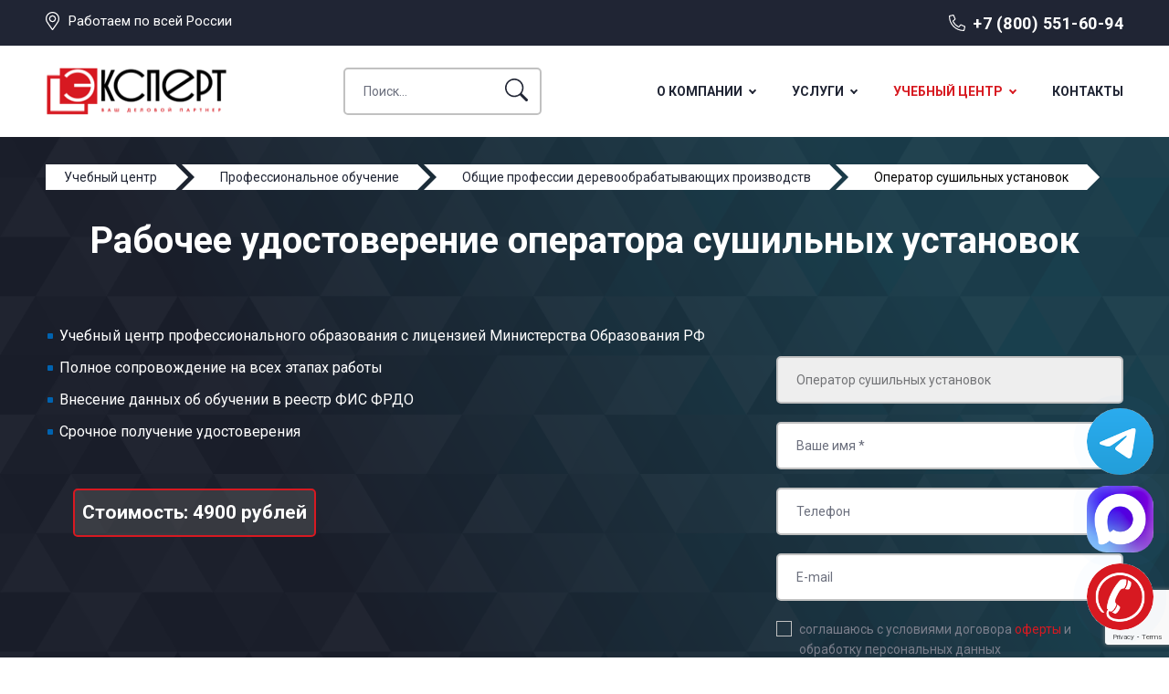

--- FILE ---
content_type: text/html; charset=UTF-8
request_url: https://expert-2014.ru/uslugi/rabochee-udostoverenie/obshhie-professii-derevoobrabatyivayushhix-proizvodstv/operator-sushilnyix-ustanovok
body_size: 31946
content:
<!DOCTYPE html>
<html lang="ru">
<head>
<meta charset="utf-8">
<title>Оператор сушильных установок | Получить рабочее удостоверение | ЭКСПЕРТ</title>
<base href="https://expert-2014.ru/">
<meta name="description" content="Оператор сушильных установок | Получение рабочего удостоверения , прохождение курсов. дистанционно без отрыва от производства. Группа компаний ЭКСПЕРТ предоставляет услуги по сертификации услуг и продуктов, вступлению и получению допусков СРО, повышению квалификации и профессиональной подготовке, по прохождению аттестации. Получить необходимые документы срочно во всех регионах РФ -  ☎ 8(800) 551-60-94">

<meta name="robots" content="index,follow">
<meta http-equiv="X-UA-Compatible" content="IE=edge">
<meta name="viewport" content="width=device-width, initial-scale=1">
<link rel="icon" type="image/png" href="/images/site/favicon.png">
<link rel="preconnect" href="https://fonts.googleapis.com">
<link rel="preconnect" href="https://fonts.gstatic.com" crossorigin>
<link href="https://fonts.googleapis.com/css2?family=Roboto:ital,wght@0,300;0,400;0,500;0,700;1,400;1,700&display=swap" rel="stylesheet">
<link rel="stylesheet" href="https://cdn.envybox.io/widget/cbk.css">
<link rel="stylesheet" href="/assets/template/font-awesome/css/font-awesome.min.css">
<link rel="stylesheet" href="/assets/template/css/style.css">

<meta property="og:title" content="Оператор сушильных установок"/>
<meta property="og:site_name" content="ЭКСПЕРТ-ЦЕНТР СЕРТИФИКАЦИИ"/>
<meta property="og:url" content="https://expert-2014.ru/uslugi/rabochee-udostoverenie/obshhie-professii-derevoobrabatyivayushhix-proizvodstv/operator-sushilnyix-ustanovok"/>
<meta property="og:description" content=""/>
<meta property="og:image" content="/images/site/opengraph-img.png"/>
<meta property="og:image:width" content="400"/>
<meta property="og:image:height" content="300"/>    



<script type="application/ld+json">
{
"@context": "http://schema.org",
"@type": "LocalBusiness",
"name": "ЭКСПЕРТ",
"url": "https://expert-2014.ru",
"image": "https://expert-2014.ru/images/site/logo.png",
"telephone": "+78005516094",
"email": "info@expert-2014.ru",
"priceRange": "RUB",
	"address": {
		"@type": "PostalAddress",
		"addressLocality": "Санкт-Петербург, Россия",
		"postalCode": "194021",
		"streetAddress": "пр. Энергетиков д. 10"
	},
	"location": {
		"@type": "Place",
		"address": {
			"@type": "PostalAddress",
			"addressLocality": "Санкт-Петербург, Россия",
			"postalCode": "194156",
			"streetAddress": "пр. Энергетиков д. 10"
		},
		"geo": {
			"@type": "GeoCoordinates",
			"latitude": "59.939924",
			"longitude": "30.433952"
		}
	},

	"contactPoint" : [
	{
		"@type" : "ContactPoint",
		"telephone": "+78005516094",
		"contactType" : "customer service"
	}]
}
</script>






<!-- эту разметку не трогать -->
    




 






<meta name="yandex-verification" content="0c192df0027e56f6" />
    
<!-- Yandex.Metrika counter --> <script > (function(m,e,t,r,i,k,a){m[i]=m[i]||function(){(m[i].a=m[i].a||[]).push(arguments)}; m[i].l=1*new Date(); for (var j = 0; j < document.scripts.length; j++) {if (document.scripts[j].src === r) { return; }} k=e.createElement(t),a=e.getElementsByTagName(t)[0],k.async=1,k.src=r,a.parentNode.insertBefore(k,a)}) (window, document, "script", "https://mc.yandex.ru/metrika/tag.js", "ym"); ym(20676562, "init", { clickmap:true, trackLinks:true, accurateTrackBounce:true, webvisor:true }); </script> <noscript><div><img src="https://mc.yandex.ru/watch/20676562" style="position:absolute; left:-9999px;" alt="" /></div></noscript> <!-- /Yandex.Metrika counter -->

<script>
    (function(c,l,a,r,i,t,y){
        c[a]=c[a]||function(){(c[a].q=c[a].q||[]).push(arguments)};
        t=l.createElement(r);t.async=1;t.src="https://www.clarity.ms/tag/"+i;
        y=l.getElementsByTagName(r)[0];y.parentNode.insertBefore(t,y);
    })(window, document, "clarity", "script", "k53x9uv7jx");
</script>
<script src="https://www.google.com/recaptcha/api.js?onload=ReCaptchaCallbackV3&render=6Lfhy2wpAAAAAIY9igy_CPi4oCYmxHtIodH_eIuV" async></script>
</head>
<body class="base-template">
<style>
h3 {
font-size: 18px;
margin: 50px 0 15px 0;
}
</style>
    
<div class="mobile-menu" id="mobmenu">        
<div class="mobile-menu-inner">
<ul class=""><li class="first"><a href="o-kompanii/" >О компании</a><ul class=""><li class="first"><a href="otzyvy" >Отзывы</a></li><li class="last"><a href="specialisty" >Специалисты</a><ul class=""><li class="first"><a href="specialisty/anna-guseva" >Анна Гусева</a></li><li><a href="specialisty/iya-suhova" >Ия Сухова</a></li><li><a href="specialisty/elena-vasileva" >Елена Васильева</a></li><li><a href="specialisty/pavel-fyodorov" >Павел Фёдоров</a></li><li><a href="specialisty/roman-dubrovin" >Роман Дубровин</a></li><li><a href="specialisty/artyom-barinov" >Артём Баринов</a></li><li><a href="specialisty/ekaterina-lapila" >Екатерина Лалина</a></li><li><a href="specialisty/aleksandr-pavlov" >Александр Павлов</a></li><li><a href="specialisty/elena-morozova" >Елена Морозова</a></li><li><a href="specialisty/natalya-syisoeva" >Наталья Сысоева</a></li><li><a href="specialisty/anastasiya-zajczeva" >Анастасия Зайцева</a></li><li><a href="specialisty/svetlana-kuprinova" >Светлана Купринова</a></li><li><a href="specialisty/sergej-tixomirov" >Сергей Тихомиров</a></li><li><a href="specialisty/ilya-uxov" >Илья Ухов</a></li><li><a href="specialisty/nikolaj-agapov" >Николай Агапов</a></li><li><a href="specialisty/evgenij-saxarov" >Евгений Сахаров</a></li><li><a href="specialisty/konstantin-pokrovskij" >Константин Покровский</a></li><li class="last"><a href="specialisty/anatolij-belchenko" >Анатолий Бельченко</a></li></ul></li></ul></li><li><a href="uslugi/" data-menusize="big">Услуги</a><ul class=""><li class="first"><a href="uslugi/sertifikaciya/" >Сертификация услуг</a><ul class=""><li class="first"><a href="uslugi/sertifikaciya/iso-9001" >ГОСТ Р ИСО 9001-2015</a></li><li><a href="uslugi/sertifikaciya/gost-r-iso-14001" >ГОСТ Р ИСО 14001-2016</a></li><li><a href="uslugi/sertifikaciya/gost-r-iso-45000" >ГОСТ Р ISO 45000-2021 OHSAS 18001:2007</a></li><li><a href="uslugi/sertifikaciya/gost-r-iso-45001" >ГОСТ Р ИСО 45001-2020</a></li><li><a href="uslugi/sertifikaciya/gost-r-iso-tu-16949" >ГОСТ Р ИСО/ТУ 16949-2009</a></li><li><a href="uslugi/sertifikaciya/gost-iso-13485" >ГОСТ ИСО 13485-2017</a></li><li><a href="uslugi/sertifikaciya/gost-r-iso-27001" >ГОСТ Р ИСО 27001-2006</a></li><li><a href="uslugi/sertifikaciya/gost-r-iso-tu-29001" >ГОСТ Р ИСО/ТУ 29001-2007</a></li><li><a href="uslugi/sertifikaciya/gost-r-iso-50001" >ГОСТ Р ИСО 50001-2012</a></li><li><a href="uslugi/sertifikaciya/gost-r-iso-20000" >ГОСТ Р ИСО 20000-1-2013</a></li><li><a href="uslugi/sertifikaciya/gost-r-iso-22000" >ГОСТ Р ИСО 22000-2019</a></li><li><a href="uslugi/sertifikaciya/gost-r-iso-22301" >ГОСТ Р ИСО 22301-2021</a></li><li><a href="uslugi/sertifikaciya/gost-iso-17025" >ГОСТ ИСО 17025-2009</a></li><li><a href="uslugi/sertifikaciya/iso-18295" >ИСО 18295</a></li><li><a href="uslugi/sertifikaciya/gost-r-55048" >ГОСТ Р 55048-2012</a></li><li><a href="uslugi/sertifikaciya/iso-37001" >ИСО 37001</a></li><li><a href="uslugi/sertifikaciya/gost-r-iso-20121" >ГОСТ Р ИСО 20121-2014</a></li><li><a href="uslugi/sertifikaciya/gost-iso-14971" >ГОСТ ИСО 14971-2011</a></li><li><a href="uslugi/sertifikaciya/gost-32670" >ГОСТ 32670-2014</a></li><li><a href="uslugi/sertifikaciya/gost-r-iso-26000" >ГОСТ Р ИСО 26000-2012</a></li><li><a href="uslugi/sertifikaciya/gost-r-51870" >ГОСТ Р 51870-2014</a></li><li><a href="uslugi/sertifikaciya/gost-r-53662-iso-28001" >ГОСТ Р 53662-2009 (ИСО 28001:2006)</a></li><li><a href="uslugi/sertifikaciya/gost-r-iso-31000" >ГОСТ Р ИСО 31000-2019</a></li><li><a href="uslugi/sertifikaciya/gost-r-eh-15733-2013" >ГОСТ Р EH 15733-2013</a></li><li><a href="uslugi/sertifikaciya/gost-r-50690" >ГОСТ Р 50690-2017</a></li><li><a href="uslugi/sertifikaciya/gost-r-iso-19011" >ГОСТ Р ИСО 19011-2021</a></li><li><a href="uslugi/sertifikaciya/gost-r-51705" >ГОСТ Р 51705.1-2001</a></li><li><a href="uslugi/sertifikaciya/gost-r-51108" >ГОСТ Р 51108-2016</a></li><li><a href="uslugi/sertifikaciya/gost-r-53893" >ГОСТ Р 53893-2010</a></li><li><a href="uslugi/sertifikaciya/gost-r-53647.2" >ГОСТ Р 53647.2</a></li><li><a href="uslugi/sertifikaciya/gost-r-52058" >ГОСТ Р 52058-2021</a></li><li><a href="uslugi/sertifikaciya/gost-r-50762" >ГОСТ Р 50762-2007</a></li><li><a href="uslugi/sertifikaciya/gost-r-50646-2012" >ГОСТ Р 50646-2012</a></li><li><a href="uslugi/sertifikaciya/gost-r-iso-14031" >ГОСТ Р ИСО 14031-2016</a></li><li><a href="uslugi/sertifikaciya/gost-12-0-230-2" >ГОСТ 12.0.230.2-2015</a></li><li><a href="uslugi/sertifikaciya/gost-r-51142" >ГОСТ Р 51142-2019</a></li><li><a href="uslugi/sertifikaciya/gost-r-56404" >ГОСТ Р 56404-2015</a></li><li><a href="uslugi/sertifikaciya/gost-r-56577" >ГОСТ Р 56577-2015</a></li><li><a href="uslugi/sertifikaciya/gost-r-57140" >ГОСТ Р 57140-2016</a></li><li><a href="uslugi/sertifikaciya/gost-r-56247" >ГОСТ Р 56247-2014</a></li><li><a href="uslugi/sertifikaciya/gost-r-51733" >ГОСТ Р 51733-2001</a></li><li><a href="uslugi/sertifikaciya/gost-r-56766" >ГОСТ Р 56766-2015</a></li><li><a href="uslugi/sertifikaciya/gost-r-56396" >ГОСТ Р 56396-2015</a></li><li><a href="uslugi/sertifikaciya/gost-r-55321" >ГОСТ Р 55321-2012</a></li><li><a href="uslugi/sertifikaciya/gost-r-53733" >ГОСТ Р 53733-2009</a></li><li><a href="uslugi/sertifikaciya/gost-r-53624" >ГОСТ Р 53624-2009</a></li><li><a href="uslugi/sertifikaciya/gost-r-iso-28000" >ГОСТ Р ИСО 28000-2019</a></li><li><a href="uslugi/sertifikaciya/gost-r-52614-2" >ГОСТ Р 52614.2-2006</a></li><li><a href="uslugi/sertifikaciya/gost-r-52614-4" >ГОСТ Р 52614.4-2007</a></li><li><a href="uslugi/sertifikaciya/gost-r-53663-iso-28000" >ГОСТ Р 53663-2009 (ИСО 28000:2005)</a></li><li><a href="uslugi/sertifikaciya/gost-r-54338" >ГОСТ Р 54338-2011</a></li><li><a href="uslugi/sertifikaciya/gost-r-54049" >ГОСТ Р 54049-2010</a></li><li><a href="uslugi/sertifikaciya/gost-r-54336" >ГОСТ Р 54336-2011</a></li><li><a href="uslugi/sertifikaciya/gost-r-54337" >ГОСТ Р 54337-2011</a></li><li><a href="uslugi/sertifikaciya/gost-r-50691" >ГОСТ Р 50691-2013</a></li><li><a href="uslugi/sertifikaciya/gost-r-51304" >ГОСТ Р 51304-2009</a></li><li><a href="uslugi/sertifikaciya/gost-r-51305" >ГОСТ Р 51305-2009</a></li><li><a href="uslugi/sertifikaciya/gost-r-51773" >ГОСТ Р 51773-2009</a></li><li><a href="uslugi/sertifikaciya/gost-r-57137" >ГОСТ Р 57137-2016</a></li><li><a href="uslugi/sertifikaciya/gost-r-58091" >ГОСТ Р 58091-2018</a></li><li><a href="uslugi/sertifikaciya/gost-r-66-0-01" >ГОСТ Р 66.0.01-2017</a></li><li><a href="uslugi/sertifikaciya/gost-r-51814.6" >ГОСТ Р 51814.6-2005</a></li><li><a href="uslugi/sertifikaciya/gost-r-51303" >ГОСТ Р 51303-2013</a></li><li><a href="uslugi/sertifikaciya/gost-rv-0015-002-2012" >ГОСТ РВ 0015-002-2012</a></li><li><a href="uslugi/pereoformlenie-sertifikata-iso" >Переоформление сертификата ИСО</a></li><li><a href="uslugi/sertifikaciya/inspekcionnyi-kontrol-smk" >Инспекционный контроль СМК</a></li><li><a href="uslugi/sertifikaciya/sertifikaciya-integrirovannoi-sistemy-menedzhmenta" >Сертификация интегрированной системы менеджмента</a></li><li><a href="uslugi/sertifikaciya/ekspertnoe-zaklyuchenie-na-produkcziyu" >Экспертное заключение на продукцию</a></li><li class="last"><a href="uslugi/skok" >Система контроля оценки качества</a></li></ul></li><li><a href="uslugi/tr-ts/" >Технические Регламенты ТС</a><ul class=""><li class="first"><a href="uslugi/tr-ts/tr-ts-004" >ТР ТС 004/2011</a></li><li><a href="uslugi/tr-ts/tr-ts-005" >ТР ТС 005/2011</a></li><li><a href="uslugi/tr-ts/tr-ts-007" >ТР ТС 007/2011</a></li><li><a href="uslugi/tr-ts/tr-ts-008" >ТР ТС 008/2011</a></li><li><a href="uslugi/tr-ts/tr-ts-009" >ТР ТС 009/2011</a></li><li><a href="uslugi/tr-ts/tr-ts-010" >ТР ТС 010/2011</a></li><li><a href="uslugi/tr-ts/tr-ts-012" >ТР ТС 012/2011</a></li><li><a href="uslugi/tr-ts/tr-ts-016" >ТР ТС 016/2011</a></li><li><a href="uslugi/tr-ts/tr-ts-017" >ТР ТС 017/2011</a></li><li><a href="uslugi/tr-ts/tr-ts-018" >ТР ТС 018/2011</a></li><li><a href="uslugi/tr-ts/tr-ts-020" >ТР ТС 020/2011</a></li><li><a href="uslugi/tr-ts/tr-ts-021" >ТР ТС 021/2011</a></li><li><a href="uslugi/tr-ts/tr-ts-022" >ТР ТС 022/2011</a></li><li><a href="uslugi/tr-ts/tr-ts-023" >ТР ТС 023/2011</a></li><li><a href="uslugi/tr-ts/tr-ts-025" >ТР ТС 025/2012</a></li><li><a href="uslugi/tr-ts/tr-ts-032" >ТР ТС 032/2013</a></li><li><a href="uslugi/tr-ts/tr-ts-033" >ТР ТС 033/2013</a></li><li><a href="uslugi/tr-ts/tr-ts-034" >ТР ТС 034/2013</a></li><li class="last"><a href="uslugi/tr-ts/tr-ts-037" >ТР ЕАЭС 037/2016</a></li></ul></li><li><a href="uslugi/licenzirovanie/" data-menusize="big">Лицензирование</a><ul class=""><li class="first"><a href="uslugi/licenzirovanie/licenziya-minkultury" >Лицензия Минкультуры</a></li><li><a href="uslugi/licenzirovanie/licenziya-fsb" >Лицензия ФСБ</a></li><li class="last"><a href="uslugi/licenzirovanie/licenziya-mchs" >Лицензия МЧС</a></li></ul></li><li><a href="uslugi/otkaznoe-pismo/" >Отказное письмо</a><ul class=""><li class="first"><a href="uslugi/otkaznoe-pismo/pozharnaya-bezopasnost" >Отказное письмо по пожарной безопасности</a></li><li><a href="uslugi/otkaznoe-pismo/torgovlya" >Отказное письмо для торговли</a></li><li><a href="uslugi/otkaznoe-pismo/rospotrebnadzor" >Отказное письмо Роспотребнадзора</a></li><li><a href="uslugi/otkaznoe-pismo/rostehnadzor" >Отказное письмо Ростехнадзора</a></li><li class="last"><a href="uslugi/otkaznoe-pismo/tamozhnya" >Отказное письмо для таможни</a></li></ul></li><li><a href="uslugi/sertifikaciya-produktov/" >Сертификация продуктов</a><ul class=""><li class="first"><a href="uslugi/sertifikaciya-produktov/sertifikat-na-bady" >Сертификат на БАДы</a></li><li><a href="uslugi/sertifikaciya-produktov/sertifikat-na-ovoshchi" >Сертификат на овощи</a></li><li><a href="uslugi/sertifikaciya-produktov/sertifikat-na-muku" >Сертификат на муку</a></li><li><a href="uslugi/sertifikaciya-produktov/sertifikat-na-konditerskie-izdeliya" >Сертификат на кондитерские изделия</a></li><li><a href="uslugi/sertifikaciya-produktov/sertifikat-na-semena" >Сертификат на семена</a></li><li><a href="uslugi/sertifikaciya-produktov/sertifikat-na-sahar" >Сертификат на сахар</a></li><li><a href="uslugi/sertifikaciya-produktov/sertifikat-na-syr" >Сертификат на сыр</a></li><li><a href="uslugi/sertifikaciya-produktov/sertifikat-na-rybu" >Сертификат на рыбу</a></li><li><a href="uslugi/sertifikaciya-produktov/sertifikat-na-kartofel" >Сертификат на картофель</a></li><li><a href="uslugi/sertifikaciya-produktov/sertifikat-na-luk" >Сертификат на лук</a></li><li><a href="uslugi/sertifikaciya-produktov/sertifikat-na-myod" >Сертификат на мёд и продукты пчеловодства</a></li><li><a href="uslugi/sertifikaciya-produktov/sertifikat-na-hleb" >Сертификат на хлеб и хлебобулочные изделия</a></li><li><a href="uslugi/sertifikaciya-produktov/sertifikat-na-moloko" >Сертификат на молоко</a></li><li><a href="uslugi/sertifikaciya-produktov/sertifikat-na-frukty" >Сертификат на фрукты</a></li><li><a href="uslugi/sertifikaciya-produktov/sertifikat-na-krupy" >Сертификат на крупы</a></li><li><a href="uslugi/sertifikaciya-produktov/sertifikat-na-molochnye-smesi" >Сертификат на молочные смеси</a></li><li><a href="uslugi/sertifikaciya-produktov/sertifikat-na-chaj" >Сертификат на чай</a></li><li><a href="uslugi/sertifikaciya-produktov/sertifikat-na-maslo" >Сертификат на масло</a></li><li><a href="uslugi/sertifikaciya-produktov/sertifikat-na-vodu" >Сертификат на воду</a></li><li><a href="uslugi/sertifikaciya-produktov/sertifikat-na-kofe" >Сертификат на кофе</a></li><li><a href="uslugi/sertifikaciya-produktov/sertifikat-na-alkogol" >Сертификат на алкоголь</a></li><li><a href="uslugi/sertifikaciya-produktov/sertifikat-na-vodku" >Сертификат на водку</a></li><li><a href="uslugi/sertifikaciya-produktov/sertifikat-na-pivo" >Сертификат на пиво</a></li><li><a href="uslugi/sertifikaciya-produktov/sertifikat-na-vino" >Сертификат на вино</a></li><li><a href="uslugi/sertifikaciya-produktov/sertifikat-na-diski" >Сертификат на диски</a></li><li><a href="uslugi/sertifikaciya-produktov/sertifikat-na-shiny" >Сертификат на шины</a></li><li><a href="uslugi/sertifikaciya-produktov/sertifikat-na-avtoservis" >Сертификат на автосервис</a></li><li><a href="uslugi/sertifikaciya-produktov/sertifikat-na-sto" >Сертификат на  СТО</a></li><li><a href="uslugi/sertifikaciya-produktov/sertifikat-na-hodovye-ogni" >Сертификат на ходовые огни</a></li><li><a href="uslugi/sertifikaciya-produktov/sertifikat-na-asfalt" >Сертификат на асфальт</a></li><li><a href="uslugi/sertifikaciya-produktov/sertifikat-na-beton" >Сертификат на бетон</a></li><li><a href="uslugi/sertifikaciya-produktov/sertifikat-na-bitumnuyu-mastiku" >Сертификат на битумную мастику</a></li><li><a href="uslugi/sertifikaciya-produktov/sertifikat-na-granit" >Сертификат на гранит</a></li><li><a href="uslugi/sertifikaciya-produktov/sertifikat-na-vetonit" >Сертификат на ветонит</a></li><li><a href="uslugi/sertifikaciya-produktov/sertifikat-na-gruntovku" >Сертификат на грунтовку</a></li><li><a href="uslugi/sertifikaciya-produktov/sertifikat-na-grunt" >Сертификат на грунт</a></li><li><a href="uslugi/sertifikaciya-produktov/sertifikat-na-derevo" >Сертификат на дерево (древесину)</a></li><li><a href="uslugi/sertifikaciya-produktov/sertifikat-na-gofru" >Сертификат на гофру</a></li><li><a href="uslugi/sertifikaciya-produktov/sertifikat-na-germetik" >Сертификат на герметик</a></li><li><a href="uslugi/sertifikaciya-produktov/sertifikat-na-gipsokarton" >Сертификат на гипсокартон</a></li><li><a href="uslugi/sertifikaciya-produktov/sertifikat-na-dosku-obreznuyu" >Сертификат на доску обрезную</a></li><li><a href="uslugi/sertifikaciya-produktov/sertifikat-na-pilomaterialy" >Сертификат на пиломатериалы</a></li><li><a href="uslugi/sertifikaciya-produktov/sertifikat-na-antiseptik" >Сертификат на антисептик</a></li><li><a href="uslugi/sertifikaciya-produktov/sertifikat-na-brus" >Сертификат на брус</a></li><li><a href="uslugi/sertifikaciya-produktov/sertifikat-na-rastvor" >Сертификат на раствор</a></li><li><a href="uslugi/sertifikaciya-produktov/sertifikat-na-ruberoid" >Сертификат на рубероид</a></li><li><a href="uslugi/sertifikaciya-produktov/sertifikat-na-prajmer" >Сертификат на праймер</a></li><li><a href="uslugi/sertifikaciya-produktov/sertifikat-na-profnastil" >Сертификат на профнастил</a></li><li><a href="uslugi/sertifikaciya-produktov/sertifikat-na-steklotkan" >Сертификат на стеклоткань</a></li><li><a href="uslugi/sertifikaciya-produktov/sertifikat-na-penoplast" >Сертификат на пенопласт (пенополистирол)</a></li><li><a href="uslugi/sertifikaciya-produktov/sertifikat-na-kirpich" >Сертификат на кирпич</a></li><li><a href="uslugi/sertifikaciya-produktov/sertifikat-na-pesok" >Сертификат на песок</a></li><li><a href="uslugi/sertifikaciya-produktov/sertifikat-na-fundamentnye-bloki" >Сертификат на  фундаментные блоки</a></li><li><a href="uslugi/sertifikaciya-produktov/sertifikat-na-uteplitel" >Сертификат на утеплитель</a></li><li><a href="uslugi/sertifikaciya-produktov/sertifikat-na-natyazhnye-potolki" >Сертификат на натяжные потолки</a></li><li><a href="uslugi/sertifikaciya-produktov/sertifikat-na-trotuarnuyu-plitku" >Сертификат на тротуарную плитку</a></li><li><a href="uslugi/sertifikaciya-produktov/sertifikat-na-ognezashchitnye-sostavy" >Сертификат на огнезащитные составы</a></li><li><a href="uslugi/sertifikaciya-produktov/sertifikat-na-shpatlyovku" >Сертификат на шпатлёвку</a></li><li><a href="uslugi/sertifikaciya-produktov/sertifikat-na-portlandcement" >Сертификат на портландцемент</a></li><li><a href="uslugi/sertifikaciya-produktov/sertifikat-na-shcheben" >Сертификат на щебень</a></li><li><a href="uslugi/sertifikaciya-produktov/sertifikat-na-paneli" >Сертификат на панели</a></li><li><a href="uslugi/sertifikaciya-produktov/sertifikat-na-shtukaturku" >Сертификат на штукатурку</a></li><li><a href="uslugi/sertifikaciya-produktov/sertifikat-na-cement" >Сертификат на цемент</a></li><li><a href="uslugi/sertifikaciya-produktov/sertifikat-na-stenovye-paneli" >Сертификат на стеновые панели</a></li><li><a href="uslugi/sertifikaciya-produktov/sertifikat-na-penobloki" >Сертификат на пеноблоки</a></li><li><a href="uslugi/sertifikaciya-produktov/sertifikat-na-zhelezobetonnye-izdeliya" >Сертификат на железобетонные изделия (ЖБИ)</a></li><li><a href="uslugi/sertifikaciya-produktov/sertifikat-na-kamen" >Сертификат на камень</a></li><li><a href="uslugi/sertifikaciya-produktov/sertifikat-na-lestnicu" >Сертификат на лестницу</a></li><li><a href="uslugi/sertifikaciya-produktov/sertifikat-na-paneli-mdf" >Сертификат на панели МДФ</a></li><li><a href="uslugi/sertifikaciya-produktov/pozharnyj-sertifikat-na-paneli" >пожарный Сертификат на панели</a></li><li><a href="uslugi/sertifikaciya-produktov/sertifikat-na-sendvich-paneli" >Сертификат на сэндвич-панели</a></li><li><a href="uslugi/sertifikaciya-produktov/sertifikat-na-faneru" >Сертификат на фанеру</a></li><li><a href="uslugi/sertifikaciya-produktov/sertifikat-na-penu-montazhnuyu" >Сертификат на пену монтажную</a></li><li><a href="uslugi/sertifikaciya-produktov/sertifikat-na-homuty" >Сертификат на хомуты</a></li><li><a href="uslugi/sertifikaciya-produktov/sertifikat-na-keramogranit" >Сертификат на керамогранит</a></li><li><a href="uslugi/sertifikaciya-produktov/sertifikat-na-keramicheskuyu-plitku" >Сертификат на керамическую плитку</a></li><li><a href="uslugi/sertifikaciya-produktov/sertifikat-na-izolyaciyu" >Сертификат на изоляцию</a></li><li><a href="uslugi/sertifikaciya-produktov/sertifikat-na-alyuminij" >Сертификат на алюминий</a></li><li><a href="uslugi/sertifikaciya-produktov/sertifikat-na-polietilen" >Сертификат на пленку, полиэтилен</a></li><li><a href="uslugi/sertifikaciya-produktov/sertifikat-na-polikarbonat" >Сертификат на поликарбонат</a></li><li><a href="uslugi/sertifikaciya-produktov/sertifikat-na-stal" >Сертификат на сталь</a></li><li><a href="uslugi/sertifikaciya-produktov/sertifikat-na-titan" >Сертификат на титан</a></li><li><a href="uslugi/sertifikaciya-produktov/sertifikat-na-steklo" >Сертификат на стекло</a></li><li><a href="uslugi/sertifikaciya-produktov/sertifikat-na-tkan" >Сертификат на ткань</a></li><li><a href="uslugi/sertifikaciya-produktov/sertifikat-na-klej" >Сертификат на клей</a></li><li><a href="uslugi/sertifikaciya-produktov/sertifikat-na-penopolistirol" >Сертификат на пенополистирол</a></li><li><a href="uslugi/sertifikaciya-produktov/sertifikat-na-polipropilen" >Сертификат на полипропилен</a></li><li><a href="uslugi/sertifikaciya-produktov/sertifikat-na-lak" >Сертификат на лак</a></li><li><a href="uslugi/sertifikaciya-produktov/sertifikat-na-krasku" >Сертификат на краску</a></li><li><a href="uslugi/sertifikaciya-produktov/sertifikat-na-maslyanuyu-krasku" >Сертификат на масляную краску</a></li><li><a href="uslugi/sertifikaciya-produktov/sertifikat-na-ognezashchitnuyu-krasku" >Сертификат на огнезащитную краску</a></li><li><a href="uslugi/sertifikaciya-produktov/sertifikat-na-energofleks" >Сертификат на энергофлекс</a></li><li><a href="uslugi/sertifikaciya-produktov/sertifikat-na-izoplast" >Сертификат на изопласт</a></li><li><a href="uslugi/sertifikaciya-produktov/sertifikat-na-pvh" >Сертификат на ПВХ</a></li><li><a href="uslugi/sertifikaciya-produktov/sertifikat-na-emal" >Сертификат на эмаль</a></li><li><a href="uslugi/sertifikaciya-produktov/sertifikat-na-shkaf" >Сертификат на шкаф</a></li><li><a href="uslugi/sertifikaciya-produktov/sertifikat-na-vodoemulsionnuyu-krasku" >Сертификат на водоэмульсионную краску</a></li><li><a href="uslugi/sertifikaciya-produktov/sertifikat-na-svetilniki" >Сертификат на  светильники</a></li><li><a href="uslugi/sertifikaciya-produktov/sertifikat-na-dveri-derevyannye" >Сертификат на двери деревянные</a></li><li><a href="uslugi/sertifikaciya-produktov/pozharnyj-sertifikat-na-dveri" >Пожарный сертификат на двери</a></li><li><a href="uslugi/sertifikaciya-produktov/sertifikat-na-dveri" >Сертификат на двери</a></li><li><a href="uslugi/sertifikaciya-produktov/sertifikat-na-posudu" >Сертификат на посуду</a></li><li><a href="uslugi/sertifikaciya-produktov/sertifikat-na-mebel" >Сертификат на  мебель</a></li><li><a href="uslugi/sertifikaciya-produktov/sertifikat-na-metallicheskie-dveri" >Сертификат на металлические двери</a></li><li><a href="uslugi/sertifikaciya-produktov/sertifikat-na-linoleum" >Сертификат на линолеум</a></li><li><a href="uslugi/sertifikaciya-produktov/sertifikat-na-protivopozharnye-dveri" >Сертификат на противопожарные двери</a></li><li><a href="uslugi/sertifikaciya-produktov/sertifikat-na-dveri-mezhkomnatnye" >Сертификат на двери межкомнатные</a></li><li><a href="uslugi/sertifikaciya-produktov/sertifikat-na-kovrolin" >Сертификат на ковролин</a></li><li><a href="uslugi/sertifikaciya-produktov/sertifikat-na-plintus" >Сертификат на плинтус</a></li><li><a href="uslugi/sertifikaciya-produktov/sertifikat-na-laminat" >Сертификат на ламинат</a></li><li><a href="uslugi/sertifikaciya-produktov/sertifikat-na-okna-okonnye-bloki" >Сертификат на окна оконные блоки</a></li><li><a href="uslugi/sertifikaciya-produktov/sertifikat-na-podokonnik" >Сертификат на подоконник</a></li><li><a href="uslugi/sertifikaciya-produktov/sertifikat-na-okna" >Сертификат на окна</a></li><li><a href="uslugi/sertifikaciya-produktov/sertifikat-na-oboi" >Сертификат на обои</a></li><li><a href="uslugi/sertifikaciya-produktov/sertifikat-na-parket" >Сертификат на паркет</a></li><li><a href="uslugi/sertifikaciya-produktov/sertifikat-na-steklooboi" >Сертификат на стеклообои</a></li><li><a href="uslugi/sertifikaciya-produktov/sertifikat-na-tualetnuyu-bumagu" >Сертификат на туалетную бумагу</a></li><li><a href="uslugi/sertifikaciya-produktov/sertifikat-na-uajt-spirit" >Сертификат на уайт спирит</a></li><li><a href="uslugi/sertifikaciya-produktov/sertifikat-na-moyushchie-sredstva" >Сертификат на моющие средства</a></li><li><a href="uslugi/sertifikaciya-produktov/sertifikat-na-mylo" >Сертификат на мыло</a></li><li><a href="uslugi/sertifikaciya-produktov/sertifikat-na-antennu" >Сертификат на антенну</a></li><li><a href="uslugi/sertifikaciya-produktov/sertifikat-na-akkumulyatory" >Сертификат на аккумуляторы (АКБ)</a></li><li><a href="uslugi/sertifikaciya-produktov/sertifikat-na-kompyuter" >Сертификат на компьютер</a></li><li><a href="uslugi/sertifikaciya-produktov/sertifikat-na-vozduhovod" >Сертификат на воздуховод</a></li><li><a href="uslugi/sertifikaciya-produktov/sertifikat-na-rastvoritel" >Сертификат на растворитель</a></li><li><a href="uslugi/sertifikaciya-produktov/sertifikat-na-monitor" >Сертификат на монитор</a></li><li><a href="uslugi/sertifikaciya-produktov/sertifikat-na-kartridzhi" >Сертификат на картриджи</a></li><li><a href="uslugi/sertifikaciya-produktov/sertifikat-na-server" >Сертификат на сервер</a></li><li><a href="uslugi/sertifikaciya-produktov/sertifikat-na-printer" >Сертификат на принтер</a></li><li><a href="uslugi/sertifikaciya-produktov/sertifikat-na-programmnoe-obespechenie" >Сертификат на программное обеспечение</a></li><li><a href="uslugi/sertifikaciya-produktov/sertifikat-na-elektrodvigatel" >Сертификат на электродвигатель</a></li><li><a href="uslugi/sertifikaciya-produktov/sertifikat-na-kompressor" >Сертификат на компрессор</a></li><li><a href="uslugi/sertifikaciya-produktov/sertifikat-na-nasos" >Сертификат на насос</a></li><li><a href="uslugi/sertifikaciya-produktov/sertifikat-na-obluchatel" >Сертификат на облучатель</a></li><li><a href="uslugi/sertifikaciya-produktov/sertifikat-na-radiostancii" >Сертификат на радиостанции</a></li><li><a href="uslugi/sertifikaciya-produktov/sertifikat-na-mashinostroenie" >Сертификат на машиностроение</a></li><li><a href="uslugi/sertifikaciya-produktov/sertifikat-na-holodilnik" >Сертификат на холодильник</a></li><li><a href="uslugi/sertifikaciya-produktov/sertifikat-na-telefon" >Сертификат на  телефон</a></li><li><a href="uslugi/sertifikaciya-produktov/sertifikat-na-kondicionery" >Сертификат на кондиционеры</a></li><li><a href="uslugi/sertifikaciya-produktov/sertifikat-na-ventilyatory" >Сертификат на вентиляторы</a></li><li><a href="uslugi/sertifikaciya-produktov/sertifikat-na-radiatory" >Сертификат на радиаторы</a></li><li><a href="uslugi/sertifikaciya-produktov/sertifikat-na-smesitel" >Сертификат на смеситель</a></li><li><a href="uslugi/sertifikaciya-produktov/sertifikat-na-schetchik-vody" >Сертификат на счетчик воды</a></li><li><a href="uslugi/sertifikaciya-produktov/sertifikat-na-unitaz" >Сертификат на унитаз</a></li><li><a href="uslugi/sertifikaciya-produktov/sertifikat-na-rubilniki" >Сертификат на рубильники</a></li><li><a href="uslugi/sertifikaciya-produktov/sertifikat-na-rozetki" >Сертификат на розетки</a></li><li><a href="uslugi/sertifikaciya-produktov/sertifikat-na-vyklyuchateli" >Сертификат на выключатели</a></li><li><a href="uslugi/sertifikaciya-produktov/sertifikat-na-shchit" >Сертификат на щит</a></li><li><a href="uslugi/sertifikaciya-produktov/sertifikat-na-rele" >Сертификат на реле</a></li><li><a href="uslugi/sertifikaciya-produktov/sertifikat-na-uzi" >Сертификат на УЗИ</a></li><li><a href="uslugi/sertifikaciya-produktov/sertifikat-na-medicinskoe-oborudovanie" >Сертификат  на медицинское оборудование| ЕЦС</a></li><li><a href="uslugi/sertifikaciya-produktov/sertifikat-na-sterilizator" >Сертификат на стерилизатор</a></li><li><a href="uslugi/sertifikaciya-produktov/sertifikat-na-gazovoe-oborudovanie" >Сертификат на газовое оборудование</a></li><li><a href="uslugi/sertifikaciya-produktov/sertifikat-na-elektrokardiograf" >Сертификат на электрокардиограф</a></li><li><a href="uslugi/sertifikaciya-produktov/sertifikat-na-tonometr" >Сертификат на тонометр</a></li><li><a href="uslugi/sertifikaciya-produktov/sertifikat-na-gazovuyu-kolonku" >Сертификат на газовую колонку</a></li><li><a href="uslugi/sertifikaciya-produktov/sertifikaty-na-gazovye-kotly" >Сертификаты на газовые котлы</a></li><li><a href="uslugi/sertifikaciya-produktov/sertifikat-na-ballony" >Сертификат на баллоны</a></li><li><a href="uslugi/sertifikaciya-produktov/sertifikat-na-gazovuyu-plitu" >Сертификат на газовую плиту</a></li><li><a href="uslugi/sertifikaciya-produktov/sertifikat-na-elektrooborudovanie" >Сертификат на электрооборудование</a></li><li><a href="uslugi/sertifikaciya-produktov/sertifikat-na-krug-shlifovalnyj" >Сертификат на круг (шлифовальный)</a></li><li><a href="uslugi/sertifikaciya-produktov/sertifikat-na-listovuyu-stal" >Сертификат на листовую сталь</a></li><li><a href="uslugi/sertifikaciya-produktov/sertifikat-na-otvody-stalnye" >Сертификат на отводы стальные</a></li><li><a href="uslugi/sertifikaciya-produktov/sertifikat-na-armaturu" >Сертификат на арматуру</a></li><li><a href="uslugi/sertifikaciya-produktov/sertifikat-na-flancy" >Сертификат на фланцы</a></li><li><a href="uslugi/sertifikaciya-produktov/sertifikat-na-metallorukav" >Сертификат на металлорукав</a></li><li><a href="uslugi/sertifikaciya-produktov/sertifikat-sootvetstviya-na-kotel" >Сертификат соответствия на котел</a></li><li><a href="uslugi/sertifikaciya-produktov/sertifikat-na-obratnyj-klapan" >Сертификат на обратный клапан</a></li><li><a href="uslugi/sertifikaciya-produktov/sertifikat-na-ugolok" >Сертификат на уголок</a></li><li><a href="uslugi/sertifikaciya-produktov/sertifikat-na-balku" >Сертификат на балку</a></li><li><a href="uslugi/sertifikaciya-produktov/sertifikat-na-krany" >Сертификат на краны</a></li><li><a href="uslugi/sertifikaciya-produktov/sertifikat-na-stalnuyu-polosu" >Сертификат на стальную полосу</a></li><li><a href="uslugi/sertifikaciya-produktov/sertifikat-na-kronshtejn" >Сертификат на кронштейн</a></li><li><a href="uslugi/sertifikaciya-produktov/sertifikat-na-shpilki" >Сертификат на шпильки</a></li><li><a href="uslugi/sertifikaciya-produktov/sertifikat-na-zadvizhki" >Сертификат на задвижки</a></li><li><a href="uslugi/sertifikaciya-produktov/sertifikat-na-shveller" >Сертификат на швеллер</a></li><li><a href="uslugi/sertifikaciya-produktov/sertifikat-na-setku-kladochnuyu" >Сертификат на сетку кладочную</a></li><li><a href="uslugi/sertifikaciya-produktov/sertifikat-na-provoloku" >Сертификат на проволоку</a></li><li><a href="uslugi/sertifikaciya-produktov/sertifikat-na-setku-rabicu" >Сертификат на сетку рабицу</a></li><li><a href="uslugi/sertifikaciya-produktov/sertifikat-na-trubu-stalnuyu" >Сертификат на трубу стальную</a></li><li><a href="uslugi/sertifikaciya-produktov/sertifikat-na-asbestocementnuyu-trubu" >Сертификат на асбестоцементную трубу</a></li><li><a href="uslugi/sertifikaciya-produktov/sertifikat-na-gofrirovannuyu-trubu" >Сертификат на гофрированную трубу</a></li><li><a href="uslugi/sertifikaciya-produktov/sertifikat-na-kanalizacionnye-truby" >Сертификат на канализационные трубы</a></li><li><a href="uslugi/sertifikaciya-produktov/sertifikat-na-metalloplastikovye-truby" >Сертификат на металлопластиковые трубы</a></li><li><a href="uslugi/sertifikaciya-produktov/sertifikat-na-mednye-truby" >Сертификат на медную трубу</a></li><li><a href="uslugi/sertifikaciya-produktov/sertifikat-na-pnd-truby" >Сертификат на ПНД трубу</a></li><li><a href="uslugi/sertifikaciya-produktov/sertifikat-na-polipropilenovye-truby" >Сертификат на полипропиленовые трубы</a></li><li><a href="uslugi/sertifikaciya-produktov/sertifikat-na-profilnye-truby" >Сертификат на профильные трубы</a></li><li><a href="uslugi/sertifikaciya-produktov/sertifikat-na-polietilenovye-truby" >Сертификат на полиэтиленовые трубы</a></li><li><a href="uslugi/sertifikaciya-produktov/sertifikat-na-trubu-besshovnuyu" >Сертификат на трубу бесшовную</a></li><li><a href="uslugi/sertifikaciya-produktov/sertifikat-na-trubu-ocinkovannuyu" >Сертификат на трубу оцинкованную</a></li><li><a href="uslugi/sertifikaciya-produktov/sertifikat-na-vodogazoprovodnye-truby" >Сертификат на водогазопроводные трубы (ВГП)</a></li><li><a href="uslugi/sertifikaciya-produktov/sertifikat-na-truby-pvh" >Сертификат на трубы ПВХ</a></li><li><a href="uslugi/sertifikaciya-produktov/sertifikat-na-truby-chugunnye" >Сертификат на трубы чугунные</a></li><li><a href="uslugi/sertifikaciya-produktov/sertifikat-na-relsy" >Сертификат на рельсы</a></li><li><a href="uslugi/sertifikaciya-produktov/sertifikat-na-gajki" >Сертификат на гайки</a></li><li><a href="uslugi/sertifikaciya-produktov/sertifikat-na-bolty" >Сертификат на болты</a></li><li><a href="uslugi/sertifikaciya-produktov/sertifikat-na-dyubeli-i-gvozdi" >Сертификат на дюбели и гвозди</a></li><li><a href="uslugi/sertifikaciya-produktov/sertifikat-na-krepezh" >Сертификат на крепеж</a></li><li><a href="uslugi/sertifikaciya-produktov/sertifikat-na-dizelnoe-toplivo" >Сертификат на дизельное топливо</a></li><li><a href="uslugi/sertifikaciya-produktov/sertifikat-na-samorezy" >Сертификат на саморезы</a></li><li><a href="uslugi/sertifikaciya-produktov/sertifikat-na-anker" >Сертификат на анкер</a></li><li><a href="uslugi/sertifikaciya-produktov/sertifikat-na-mazut" >Сертификат на мазут</a></li><li><a href="uslugi/sertifikaciya-produktov/sertifikat-na-benzin" >Сертификат на бензин</a></li><li><a href="uslugi/sertifikaciya-produktov/sertifikat-na-toplivo" >Сертификат на топливо</a></li><li><a href="uslugi/sertifikaciya-produktov/sertifikat-na-sredstva-zashchity" >Сертификат на средства защиты</a></li><li><a href="uslugi/sertifikaciya-produktov/sertifikat-na-specodezhdu" >Сертификат на спецодежду</a></li><li><a href="uslugi/sertifikaciya-produktov/sertifikat-na-obuv" >Сертификат на обувь</a></li><li><a href="uslugi/sertifikaciya-produktov/sertifikat-na-respirator" >Сертификат на респиратор</a></li><li><a href="uslugi/sertifikaciya-produktov/sertifikat-na-protivogazy" >Сертификат на противогазы</a></li><li><a href="uslugi/sertifikaciya-produktov/sertifikat-na-rukavicy" >Сертификат на рукавицы</a></li><li><a href="uslugi/sertifikaciya-produktov/sertifikat-na-shubu" >Сертификат на шубу</a></li><li><a href="uslugi/sertifikaciya-produktov/sertifikat-na-ochki" >Сертификат на очки</a></li><li><a href="uslugi/sertifikaciya-produktov/sertifikat-na-perchatki" >Сертификат на перчатки</a></li><li><a href="uslugi/sertifikaciya-produktov/sertifikat-na-kostyum" >Сертификат на костюм</a></li><li><a href="uslugi/sertifikaciya-produktov/sertifikat-na-sumki" >Сертификат на сумки</a></li><li><a href="uslugi/sertifikaciya-produktov/sertifikat-na-yuvelirnye-izdeliya" >Сертификат на ювелирные изделия</a></li><li><a href="uslugi/sertifikaciya-produktov/sertifikat-na-aksessuary" >Сертификат на аксессуары</a></li><li><a href="uslugi/sertifikaciya-produktov/sertifikat-na-brilliant" >Сертификат на бриллиант</a></li><li><a href="uslugi/sertifikaciya-produktov/sertifikat-na-bizhuteriyu" >Сертификат на бижутерию</a></li><li><a href="uslugi/sertifikaciya-produktov/sertifikat-na-chasy" >Сертификат на часы</a></li><li><a href="uslugi/sertifikaciya-produktov/sertifikat-na-ukrasheniya" >Сертификат на украшения</a></li><li><a href="uslugi/sertifikaciya-produktov/sertifikat-na-elektrody" >Сертификат на электроды</a></li><li><a href="uslugi/sertifikaciya-produktov/sertifikat-na-termometr" >Сертификат на термометр</a></li><li><a href="uslugi/sertifikaciya-produktov/sertifikat-na-manometr" >Сертификат на манометр</a></li><li><a href="uslugi/sertifikaciya-produktov/sertifikat-na-ugol" >Сертификат на уголь</a></li><li><a href="uslugi/sertifikaciya-produktov/sertifikat-na-vesy" >Сертификат на весы</a></li><li><a href="uslugi/sertifikaciya-produktov/sertifikat-na-vituyu-paru" >Сертификат на витую пару (UTP, S/UT, FTP)</a></li><li><a href="uslugi/sertifikaciya-produktov/sertifikat-na-stroitelstvo" >Сертификат на строительство</a></li><li><a href="uslugi/sertifikaciya-produktov/sertifikat-na-lekarstva" >Сертификат на лекарства</a></li><li><a href="uslugi/sertifikaciya-produktov/sertifikat-na-sigarety" >Сертификат на сигареты</a></li><li><a href="uslugi/sertifikaciya-produktov/sertifikat-na-kabel" >Сертификат на кабель</a></li><li><a href="uslugi/sertifikaciya-produktov/sertifikat-na-elektronnye-sigarety" >Сертификат на электронные сигареты</a></li><li><a href="uslugi/sertifikaciya-produktov/sertifikat-na-kontejnery" >Сертификат на контейнеры</a></li><li><a href="uslugi/sertifikaciya-produktov/sertifikat-na-sredstva-zashchity-informacii" >Сертификат на средства защиты информации</a></li><li><a href="uslugi/sertifikaciya-produktov/sertifikat-na-postelnoe-bele" >Сертификат на постельное белье</a></li><li><a href="uslugi/sertifikaciya-produktov/sertifikat-na-bumagu" >Сертификат на бумагу</a></li><li><a href="uslugi/sertifikaciya-produktov/sertifikat-na-volosy" >Сертификат на волосы</a></li><li><a href="uslugi/sertifikaciya-produktov/sertifikat-na-monety" >Сертификат на монеты</a></li><li><a href="uslugi/sertifikaciya-produktov/sertifikat-na-nizhnee-belyo" >Сертификат на нижнее бельё</a></li><li><a href="uslugi/sertifikaciya-produktov/sertifikat-na-kanat" >Сертификат на канат</a></li><li><a href="uslugi/sertifikaciya-produktov/sertifikat-na-belyo" >Сертификат на бельё</a></li><li><a href="uslugi/sertifikaciya-produktov/sertifikat-na-detskie-tovary" >Сертификат на детские товары</a></li><li><a href="uslugi/sertifikaciya-produktov/sertifikat-na-nozhi" >Сертификат на ножи</a></li><li><a href="uslugi/sertifikaciya-produktov/sertifikat-na-taru-i-upakovku" >Сертификат на тару и упаковку</a></li><li><a href="uslugi/sertifikaciya-produktov/sertifikat-na-kosmetiku" >Сертификат на косметику</a></li><li><a href="uslugi/sertifikaciya-produktov/sertifikat-na-korma" >Сертификат на корма</a></li><li><a href="uslugi/sertifikaciya-produktov/sertifikat-na-ognetushitel" >Сертификат на огнетушитель</a></li><li><a href="uslugi/sertifikaciya-produktov/sertifikat-na-pechatnuyu-produkciyu" >Сертификат на печатную продукцию</a></li><li><a href="uslugi/sertifikaciya-produktov/sertifikat-na-pakety" >Сертификат на пакеты</a></li><li><a href="uslugi/sertifikaciya-produktov/sertifikat-na-igrushki" >Сертификат на игрушки</a></li><li><a href="uslugi/sertifikaciya-produktov/sertifikat-na-podshipniki" >Сертификат на подшипники</a></li><li><a href="uslugi/sertifikaciya-produktov/sertifikat-na-lyuki" >Сертификат на люки</a></li><li class="last"><a href="uslugi/sertifikaciya-produktov/sertifikat-na-cvety" >Сертификат на цветы</a></li></ul></li><li><a href="uslugi/vnesenie-v-nostroj/" >Внесение в Нострой</a><ul class=""><li class="first"><a href="uslugi/vnesenie-v-nostroj/attestacziya-nostroj" >Аттестация Нострой</a></li><li class="last"><a href="uslugi/vnesenie-v-nostroj/attestacziya-rostexnadzor" >Аттестация Ростехнадзор</a></li></ul></li><li><a href="uslugi/ohrana-truda/" >Услуги по охране труда</a><ul class=""><li class="first"><a href="uslugi/ohrana-truda/razrabotka-paketa-dokumentov" >Разработка пакета документов</a></li><li><a href="uslugi/ohrana-truda/ocenka-professionalnyh-riskov" >Оценка профессиональных рисков по охране труда</a></li><li><a href="uslugi/ohrana-truda/sout" >СОУТ</a></li><li class="last"><a href="uslugi/ohrana-truda/ekspertiza-promyishlennoj-bezopasnosti" >Экспертиза промышленной безопасности</a></li></ul></li><li><a href="uslugi/dopuski-sro/" >Допуски СРО</a><ul class=""><li class="first"><a href="uslugi/dopuski-sro/sro-proektirovshikov" >СРО проектировщиков</a></li><li><a href="nezavisimaya-ocenka-kvalifikacii" >Независимая оценка квалификации (НОК)</a></li><li><a href="uslugi/dopuski-sro/sro-stroitelei" >СРО строителей</a></li><li><a href="uslugi/dopuski-sro/sro-izyskatelei" >СРО изыскателей</a></li><li><a href="uslugi/dopuski-sro/specialisty-dlya-sro" >Специалисты для СРО</a></li><li><a href="uslugi/dopuski-sro/vnesenie-specialistov-v-nrs" >Внесение специалистов в НРС</a></li><li class="last"><a href="uslugi/dopuski-sro/pomosh-v-prorozhdenii-proverki-sro" >Помощь в прохождении проверки СРО</a></li></ul></li><li><a href="uslugi/dopusk-po-elektrobezopasnosti" >Обучение по электробезопасности</a><ul class=""><li class="first"><a href="uslugi/dopusk-po-elektrobezopasnosti/dopusk-po-elektrobezopasnosti-1-gruppa" >Обучение по электробезопасности 1 группы</a></li><li><a href="uslugi/dopusk-po-elektrobezopasnosti/dopusk-po-elektrobezopasnosti-2-gruppa" >Обучение по электробезопасности на 2 группу</a></li><li><a href="uslugi/dopusk-po-elektrobezopasnosti/dopusk-po-elektrobezopasnosti-3-gruppa" >Обучение на 3 группу допуска по электробезопасности</a></li><li><a href="uslugi/dopusk-po-elektrobezopasnosti/dopusk-po-elektrobezopasnosti-4-gruppa" >Обучение по электробезопасности на 4 группу</a></li><li class="last"><a href="uslugi/dopusk-po-elektrobezopasnosti/dopusk-po-elektrobezopasnosti-5-gruppa" >5 группа допуска по электробезопасности</a></li></ul></li><li><a href="uslugi/oczenka-opyita-i-delovoj-reputaczii" >Оценка опыта и деловой репутации</a></li><li><a href="uslugi/ekspertiza-prombezopasnosti/" >Экспертиза промышленной безопасности</a><ul class=""><li class="first"><a href="uslugi/ekspertiza-prombezopasnosti/nesd" >Негосударственная экспертиза сметной документации (НЭСД)</a></li><li><a href="uslugi/ekspertiza-prombezopasnosti/epb-opo-zis" >Экспертиза промышленной безопасности зданий и сооружений (ЭПБ ОПО ЗиС).</a></li><li><a href="uslugi/ekspertiza-prombezopasnosti/epb-opo-tu" >Экспертиза промышленной безопасности технических устройств (ЭПБ ОПО ТУ)</a></li><li class="last"><a href="uslugi/ekspertiza-prombezopasnosti/nepd-i-ii" >Негосударственная экспертиза проектной документации</a></li></ul></li><li><a href="uslugi/attestaciya-prombez" >Аттестация по промышленной безопасности</a></li><li><a href="uslugi/antiterroristicheskii-pasport" >Антитеррористический паспорт</a></li><li><a href="uslugi/proizvodstvennyii-kontrol" >Производственный контроль на предприятии</a></li><li><a href="uslugi/voinskii-uchet-na-predpriyatii" >Воинский учет на предприятии</a></li><li class="last"><a href="uslugi/reestr-razreshitelnoj-i-otchetnoj-dokumentaczii/" >Экологическая документация</a><ul class=""><li class="first"><a href="uslugi/reestr-razreshitelnoj-i-otchetnoj-dokumentaczii/pasporta-otxodov" >Паспорта отходов</a></li><li><a href="uslugi/reestr-razreshitelnoj-i-otchetnoj-dokumentaczii/postanovka-na-uchet-obektov-nvos" >Постановка на учет объектов НВОС</a></li><li><a href="uslugi/reestr-razreshitelnoj-i-otchetnoj-dokumentaczii/inventarizacziya-istochnikov-vyibrosov" >Инвентаризация источников выбросов</a></li><li><a href="uslugi/reestr-razreshitelnoj-i-otchetnoj-dokumentaczii/normativyi-dopustimyix-vyibrosov" >Нормативы допустимых выбросов</a></li><li><a href="uslugi/reestr-razreshitelnoj-i-otchetnoj-dokumentaczii/programma-pek" >Программа ПЭК</a></li><li><a href="uslugi/reestr-razreshitelnoj-i-otchetnoj-dokumentaczii/meropriyatiya-pri-nmu-ili-pismo-ob-otsutstvii-ix-neobxodimosti-razrabotki" >Мероприятия при НМУ</a></li><li><a href="uslugi/reestr-razreshitelnoj-i-otchetnoj-dokumentaczii/dannyie-ucheta-v-oblasti-obrashheniya-s-otxodami" >Учет обращения с отходами</a></li><li><a href="uslugi/reestr-razreshitelnoj-i-otchetnoj-dokumentaczii/2-tp-otxodyi" >2-ТП (отходы)</a></li><li><a href="uslugi/reestr-razreshitelnoj-i-otchetnoj-dokumentaczii/2-tp-vozdux" >2-ТП (воздух)</a></li><li><a href="uslugi/reestr-razreshitelnoj-i-otchetnoj-dokumentaczii/deklaracziya-o-plate-za-negativnoe-vozdejstvie" >Декларация НВОС</a></li><li><a href="uslugi/reestr-razreshitelnoj-i-otchetnoj-dokumentaczii/dogovor-s-feo-i-otchetnost" >Договор с ФЭО</a></li><li class="last"><a href="uslugi/reestr-razreshitelnoj-i-otchetnoj-dokumentaczii/ekologicheskaya-konsultacziya" >Экологическая консультация</a></li></ul></li></ul></li><li class="active"><a href="uchebnyi-centr/" >Учебный центр</a><ul class=""><li class="first"><a href="uchebnyi-centr/periodicheskaya-akkreditacziya-mediczinskix-i-farmaczevticheskix-speczialistov" >Периодическая аккредитация медицинских и фармацевтических специалистов</a></li><li><a href="uchebnyi-centr/action" >Пакет документов для руководителей</a></li><li><a href="uslugi/povyshenie-kvalifikacii/" >Повышение квалификации</a><ul class=""><li class="first"><a href="uslugi/povyshenie-kvalifikacii/stroitelei" >Повышение квалификации строителей</a></li><li><a href="uslugi/povyshenie-kvalifikacii/proektirovshhikov" >Повышение квалификации проектировщиков</a></li><li><a href="uslugi/povyshenie-kvalifikacii/inzhenery" >Повышение квалификации инженеров</a></li><li><a href="uslugi/povyshenie-kvalifikacii/go-i-chs" >Обучение по гражданской обороне и чрезвычайным ситуациям</a></li><li><a href="uslugi/povyshenie-kvalifikacii/osobo-opasnyie-raboty" >Особо опасные виды работ</a></li><li><a href="uslugi/povyshenie-kvalifikacii/restavraciya-i-arhitektura" >Реставрация и архитектура</a></li><li><a href="uslugi/povyshenie-kvalifikacii/ekspluataciya-zdanii-i-sooruzhenii" >Эксплуатация зданий и сооружений</a></li><li><a href="uslugi/povyshenie-kvalifikacii/mashiny-i-oborudovanie" >Машины и оборудование</a></li><li><a href="uslugi/povyshenie-kvalifikacii/energoaudit" >Энергоаудит</a></li><li><a href="uslugi/povyshenie-kvalifikacii/ekologiya" >Обучение по экологической безопасности</a></li><li><a href="uslugi/povyshenie-kvalifikacii/smetnoe-delo" >Сметное дело</a></li><li><a href="uslugi/povyshenie-kvalifikacii/obrazovanie" >Образование</a></li><li><a href="uslugi/povyshenie-kvalifikacii/ekspluataciya-teplovyih-energoustanovok" >Техническая эксплуатация тепловых энергоустановок</a></li><li><a href="uslugi/povyshenie-kvalifikacii/pedagogika" >Повышение квалификации педагогов</a></li><li class="last"><a href="uslugi/povyshenie-kvalifikacii/upravlenie-tehnicheskimi-sredstvami" >Управление техническими средствами</a></li></ul></li><li><a href="uslugi/povyshenie-kvalifikacii/pozharnaya-bezopasnost" >Пожарная безопасность</a></li><li><a href="uslugi/professionalnaya-perepodgotovka/" >Профессиональная переподготовка</a><ul class=""><li class="first"><a href="uslugi/professionalnaya-perepodgotovka/stroitelstvo" >Переподготовка по строительству</a></li><li><a href="uslugi/professionalnaya-perepodgotovka/proektirovanie" >Переподготовка по проектированию</a></li><li><a href="uslugi/professionalnaya-perepodgotovka/pozharnaya-bezopasnost" >Переподготовка по пожарной безопасности</a></li><li><a href="uslugi/professionalnaya-perepodgotovka/ohrana-truda" >Переподготовка по охране труда</a></li><li><a href="uslugi/professionalnaya-perepodgotovka/prom-grazh-stroitelstvo" >Профессиональная переподготовка ПГС</a></li><li><a href="uslugi/professionalnaya-perepodgotovka/pozharno-tehnicheskii-minimum" >Пожарно-технический минимум</a></li><li><a href="uslugi/professionalnaya-perepodgotovka/energoaudit" >Переподготовка энергоаудит</a></li><li><a href="uslugi/professionalnaya-perepodgotovka/ekspluataciya-zdanii-i-sooruzhenii" >Эксплуатация зданий и сооружений</a></li><li><a href="uslugi/professionalnaya-perepodgotovka/rekonstrukciya-zdanii-i-sooruzhenii" >Реконструкция зданий и сооружений</a></li><li><a href="uslugi/professionalnaya-perepodgotovka/ekologicheskaya-bezopasnost" >Экологическая безопасность</a></li><li><a href="uslugi/professionalnaya-perepodgotovka/upravlenie-predpriyatiem" >Управление предприятием</a></li><li><a href="uslugi/professionalnaya-perepodgotovka/izyskaniya" >Переподготовка по изысканиям</a></li><li class="last"><a href="uslugi/professionalnaya-perepodgotovka/pedagogika" >Педагогика</a></li></ul></li><li><a href="uslugi/ohrana-truda/obuchenie-po-ohrane-truda" >Обучение по охране труда</a></li><li class="last active"><a href="uslugi/rabochee-udostoverenie/" >Профессиональное обучение</a><ul class=""><li class="first"><a href="uslugi/rabochee-udostoverenie/aglomeracziya-rud/" >Агломерация руд</a></li><li><a href="uslugi/rabochee-udostoverenie/azotnyie-proizvodstva/" >Азотные производства и продукты органического синтеза</a></li><li><a href="uslugi/rabochee-udostoverenie/anilino-krasochnyie-proizvodstva/" >Анилино-красочные производства</a></li><li><a href="uslugi/rabochee-udostoverenie/aczetonobutilovoe-proizvodstvo/" >Ацетонобутиловое производство</a></li><li><a href="uslugi/rabochee-udostoverenie/broshyurovochno-perepletnyie/" >Брошюровочно-переплетные и отделочные процессы</a></li><li><a href="uslugi/rabochee-udostoverenie/burenie-skvazhin/" >Бурение скважин</a></li><li><a href="uslugi/rabochee-udostoverenie/valyalno-vojlochnoe-proizvodstvo/" >Валяльно-войлочное производство</a></li><li><a href="uslugi/rabochee-udostoverenie/vodoprovodno-kanalizaczionnoe-xozyajstvo/" >Водопроводно-канализационное хозяйство</a></li><li><a href="uslugi/rabochee-udostoverenie/gazovoe-xozyajstvo/" >Газовое хозяйство городов, поселков и населенных пунктов</a></li><li><a href="uslugi/rabochee-udostoverenie/geologorazvedochnyie-i-topografo-geodezicheskie-rabotyi/" >Геологоразведочные и топографо-геодезические работы</a></li><li><a href="uslugi/rabochee-udostoverenie/gidroliznoe-proizvodstvo-i-pererabotka-sulfitnyix-shhelokov/" >Гидролизное производство и переработка сульфитных щелоков</a></li><li><a href="uslugi/rabochee-udostoverenie/granilnoe-proizvodstvo/" >Гранильное производство</a></li><li><a href="uslugi/rabochee-udostoverenie/dobyicha-i-obogashhenie-gornoximicheskogo-syirya/" >Добыча и обогащение горнохимического сырья</a></li><li><a href="uslugi/rabochee-udostoverenie/dobyicha-i-obogashhenie-rudnyix/" >Добыча и обогащение рудных и россыпных полезных ископаемых</a></li><li><a href="uslugi/rabochee-udostoverenie/dobyicha-i-obogashhenie-stroitelnyix-materialov/" >Добыча и обогащение строительных материалов</a></li><li><a href="uslugi/rabochee-udostoverenie/dobyicha-i-obogashhenie-uglya/" >Добыча и обогащение угля и сланца, строительство угольных и сланцевых шахт и разрезов</a></li><li><a href="uslugi/rabochee-udostoverenie/dobyicha-i-pererabotka-ryibyi-i-moreproduktov/" >Добыча и переработка рыбы и морепродуктов</a></li><li><a href="uslugi/rabochee-udostoverenie/dobyicha-i-pererabotka-solodkovogo-kornya/" >Добыча и переработка солодкового корня</a></li><li><a href="uslugi/rabochee-udostoverenie/dobyicha-i-pererabotka-torfa/" >Добыча и переработка торфа</a></li><li><a href="uslugi/rabochee-udostoverenie/dobyicha-i-proizvodstvo-povarennoj-soli/" >Добыча и производство поваренной соли</a></li><li><a href="uslugi/rabochee-udostoverenie/dobyicha-nefti-i-gaza/" >Добыча нефти и газа</a></li><li><a href="uslugi/rabochee-udostoverenie/domennoe-proizvodstvo/" >Доменное производство</a></li><li><a href="uslugi/rabochee-udostoverenie/dubilno-ekstraktovoe-proizvodstvo/" >Дубильно-экстрактовое производство</a></li><li><a href="uslugi/rabochee-udostoverenie/zheleznodorozhnyij-transport/" >Железнодорожный транспорт</a></li><li><a href="uslugi/rabochee-udostoverenie/zheleznodorozhnyij-transport-i-metropoliten/" >Железнодорожный транспорт и метрополитен</a></li><li><a href="uslugi/rabochee-udostoverenie/zhestyano-banochnoe-i-tubnoe-proizvodstvo/" >Жестяно-баночное и тубное производство</a></li><li><a href="uslugi/rabochee-udostoverenie/zagotovka-i-pererabotka-trostnika/" >Заготовка и переработка тростника</a></li><li><a href="uslugi/rabochee-udostoverenie/zelenoe-xozyajstvo/" >Зеленое хозяйство</a></li><li><a href="uslugi/rabochee-udostoverenie/igolnoe-proizvodstvo/" >Игольное производство</a></li><li><a href="uslugi/rabochee-udostoverenie/izolyaczionnyie-i-namotochno-obmotochnyie-rabotyi/" >Изоляционные и намоточно-обмоточные работы</a></li><li><a href="uslugi/rabochee-udostoverenie/kabelnoe-proizvodstvo/" >Кабельное производство</a></li><li><a href="uslugi/rabochee-udostoverenie/kinoset-i-kinoprokat/" >Киносеть и кинопрокат</a></li><li><a href="uslugi/rabochee-udostoverenie/kinostudii-i-predpriyatiya-televideniya/" >Киностудии и предприятия, организации телевидения и радиовещания</a></li><li><a href="uslugi/rabochee-udostoverenie/kozhgalanterejnoe-proizvodstvo/" >Кожгалантерейное производство</a></li><li><a href="uslugi/rabochee-udostoverenie/kozhevennoe-i-kozhsyirevoe-proizvodstva/" >Кожевенное и кожсырьевое производства</a></li><li><a href="uslugi/rabochee-udostoverenie/koksoximicheskoe-proizvodstvo/" >Коксохимическое производство</a></li><li><a href="uslugi/rabochee-udostoverenie/konditerskoe-proizvodstvo/" >Кондитерское производство</a></li><li><a href="uslugi/rabochee-udostoverenie/kostepererabatyivayushhee-i-kleevoe-proizvodstva/" >Костеперерабатывающее и клеевое производства</a></li><li><a href="uslugi/rabochee-udostoverenie/kotelnyie-xolodnoshtampovochnyie-volochilnyie-i-davilnyie-rabotyi/" >Котельные, холодноштамповочные, волочильные и давильные работы</a></li><li><a href="uslugi/rabochee-udostoverenie/kraxmalopatochnoe-proizvodstvo/" >Крахмалопаточное производство</a></li><li><a href="uslugi/rabochee-udostoverenie/kuznechno-pressovyie-i-termicheskie-rabotyi/" >Кузнечно-прессовые и термические работы</a></li><li><a href="uslugi/rabochee-udostoverenie/lakokrasochnyie-proizvodstva/" >Лакокрасочные производства</a></li><li><a href="uslugi/rabochee-udostoverenie/lesozagotovitelnyie-rabotyi/" >Лесозаготовительные работы</a></li><li><a href="uslugi/rabochee-udostoverenie/lesopilenie-i-derevoobrabotka/" >Лесопиление и деревообработка</a></li><li><a href="uslugi/rabochee-udostoverenie/lesosplav/" >Лесосплав</a></li><li><a href="uslugi/rabochee-udostoverenie/litejnyie-rabotyi/" >Литейные работы</a></li><li><a href="uslugi/rabochee-udostoverenie/lnyanoe-proizvodstvo/" >Льняное производство</a></li><li><a href="uslugi/rabochee-udostoverenie/maslodelnoe-syirodelnoe-i-molochnoe-proizvodstva/" >Маслодельное, сыродельное и молочное производства</a></li><li><a href="uslugi/rabochee-udostoverenie/maslozhirovoe-proizvodstvo/" >Масложировое производство</a></li><li><a href="uslugi/rabochee-udostoverenie/metallopokryitiya-i-okraska/" >Металлопокрытия и окраска</a></li><li><a href="uslugi/rabochee-udostoverenie/mexanicheskaya-obrabotka-metallov-i-drugix-materialov/" >Механическая обработка металлов и других материалов</a></li><li><a href="uslugi/rabochee-udostoverenie/mexovoe-proizvodstvo/" >Меховое производство</a></li><li><a href="uslugi/rabochee-udostoverenie/morskoj-i-rechnoj-transport/" >Морской и речной транспорт</a></li><li><a href="uslugi/rabochee-udostoverenie/obrabotka-czvetnyix-metallov/" >Обработка цветных металлов</a></li><li><a href="uslugi/rabochee-udostoverenie/obshhie-professii/" >Общие профессии</a></li><li><a href="uslugi/rabochee-udostoverenie/obshhie-professii-gornyix-i-gornokapitalnyix-rabot/" >Общие профессии горных и горнокапитальных работ</a></li><li class="active"><a href="uslugi/rabochee-udostoverenie/obshhie-professii-derevoobrabatyivayushhix-proizvodstv/" >Общие профессии деревообрабатывающих производств</a></li><li><a href="uslugi/rabochee-udostoverenie/obshhie-professii-lesozagotovitelnogo-proizvodstva/" >Общие профессии лесозаготовительного производства</a></li><li><a href="uslugi/rabochee-udostoverenie/obshhie-professii-poligraficheskogo-proizvodstva/" >Общие профессии полиграфического производства</a></li><li><a href="uslugi/rabochee-udostoverenie/obshhie-professii-proizvodstv-legkoj-promyishlennosti/" >Общие профессии производств легкой промышленности</a></li><li><a href="uslugi/rabochee-udostoverenie/obshhie-professii-proizvodstv-pishhevoj-produkczii/" >Общие профессии производств пищевой продукции</a></li><li><a href="uslugi/rabochee-udostoverenie/obshhie-professii-proizvodstva-i-pererabotki-rezinovyix-smesej/" >Общие профессии производства и переработки резиновых смесей</a></li><li><a href="uslugi/rabochee-udostoverenie/obshhie-professii-proizvodstva-izdelij-elektronnoj-texniki/" >Общие профессии производства изделий электронной техники</a></li><li><a href="uslugi/rabochee-udostoverenie/obshhie-professii-proizvodstva-keramicheskix-farforovyix-i-fayansovyix-izdelij/" >Общие профессии производства керамических, фарфоровых и фаянсовых изделий</a></li><li><a href="uslugi/rabochee-udostoverenie/obshhie-professii-proizvodstva-muzyikalnyix-instrumentov/" >Общие профессии производства музыкальных инструментов</a></li><li><a href="uslugi/rabochee-udostoverenie/obshhie-professii-proizvodstva-tekstilya/" >Общие профессии производства текстиля</a></li><li><a href="uslugi/rabochee-udostoverenie/obshhie-professii-proizvodstva-xudozhestvennyix-izdelij/" >Общие профессии производства художественных изделий</a></li><li><a href="uslugi/rabochee-udostoverenie/obshhie-professii-rabot-po-obogashheniyu-aglomeraczii-briketirovaniyu/" >Общие профессии работ по обогащению, агломерации, брикетированию</a></li><li><a href="uslugi/rabochee-udostoverenie/obshhie-professii-ximicheskix-proizvodstv/" >Общие профессии химических производств</a></li><li><a href="uslugi/rabochee-udostoverenie/obshhie-professii-czvetnoj-metallurgii/" >Общие профессии цветной металлургии</a></li><li><a href="uslugi/rabochee-udostoverenie/obshhie-professii-chernoj-metallurgii/" >Общие профессии черной металлургии</a></li><li><a href="uslugi/rabochee-udostoverenie/obshhie-professii-elektrotexnicheskogo-proizvodstva/" >Общие профессии электротехнического производства</a></li><li><a href="uslugi/rabochee-udostoverenie/optiko-mexanicheskoe-proizvodstvo/" >Оптико-механическое производство</a></li><li><a href="uslugi/rabochee-udostoverenie/osnovnyie-ximicheskie-proizvodstva/" >Основные химические производства</a></li><li><a href="uslugi/rabochee-udostoverenie/parashyutnoe-proizvodstvo/" >Парашютное производство</a></li><li><a href="uslugi/rabochee-udostoverenie/parfyumerno-kosmeticheskoe-proizvodstvo/" >Парфюмерно-косметическое производство</a></li><li><a href="uslugi/rabochee-udostoverenie/penko-dzhutovoe-proizvodstvo/" >Пенько-джутовое производство</a></li><li><a href="uslugi/rabochee-udostoverenie/pervichnaya-obrabotka-xlopka-i-lubyanyix-kultur/" >Первичная обработка хлопка и лубяных культур</a></li><li><a href="uslugi/rabochee-udostoverenie/pererabotka-buryix-uglej-i-ozokeritovyix-rud/" >Переработка бурых углей и озокеритовых руд</a></li><li><a href="uslugi/rabochee-udostoverenie/pererabotka-vtorichnyix-metallov/" >Переработка вторичных металлов</a></li><li><a href="uslugi/rabochee-udostoverenie/pererabotka-nefti-nefteproduktov-gaza-slanczev-uglya-i-obsluzhivanie-magistralnyix-truboprovodov/" >Переработка нефти, нефтепродуктов, газа, сланцев, угля и обслуживание магистральных трубопроводов</a></li><li><a href="uslugi/rabochee-udostoverenie/pererabotka-pticzyi-i-krolikov/" >Переработка птицы и кроликов</a></li><li><a href="uslugi/rabochee-udostoverenie/pechatnyie-proczessyi/" >Печатные процессы</a></li><li><a href="uslugi/rabochee-udostoverenie/podsochka-lesa/" >Подсочка леса</a></li><li><a href="uslugi/rabochee-udostoverenie/poluprovodnikovoe-proizvodstvo/" >Полупроводниковое производство</a></li><li><a href="uslugi/rabochee-udostoverenie/proizvodstvo-abrazivov/" >Производство абразивов</a></li><li><a href="uslugi/rabochee-udostoverenie/proizvodstvo-alkogolnoj-i-bezalkogolnoj-produkczii/" >Производство алкогольной и безалкогольной продукции</a></li><li><a href="uslugi/rabochee-udostoverenie/proizvodstvo-asbestovyix-texnicheskix-izdelij/" >Производство асбестовых технических изделий</a></li><li><a href="uslugi/rabochee-udostoverenie/proizvodstvo-vatyi/" >Производство ваты</a></li><li><a href="uslugi/rabochee-udostoverenie/proizvodstvo-drevesnyix-i-kostrovyix-plit/" >Производство древесных и костровых плит</a></li><li><a href="uslugi/rabochee-udostoverenie/proizvodstvo-drozhzhej/" >Производство дрожжей</a></li><li><a href="uslugi/rabochee-udostoverenie/proizvodstvo-duxovyix-i-udarnyix-instrumentov/" >Производство духовых и ударных инструментов</a></li><li><a href="uslugi/rabochee-udostoverenie/proizvodstvo-i-remont-letatelnyix-apparatov-dvigatelej-i-ix-oborudovaniya/" >Производство и ремонт летательных аппаратов, двигателей и их оборудования</a></li><li><a href="uslugi/rabochee-udostoverenie/proizvodstvo-igrushek/" >Производство игрушек</a></li><li><a href="uslugi/rabochee-udostoverenie/proizvodstvo-izdelij-iz-koryi-probkovogo-dereva/" >Производство изделий из коры пробкового дерева</a></li><li><a href="uslugi/rabochee-udostoverenie/proizvodstvo-izdelij-stroitelnoj-keramiki/" >Производство изделий строительной керамики</a></li><li><a href="uslugi/rabochee-udostoverenie/proizvodstvo-iskusstvennoj-kozhi/" >Производство искусственной кожи</a></li><li><a href="uslugi/rabochee-udostoverenie/proizvodstvo-karandashej/" >Производство карандашей</a></li><li><a href="uslugi/rabochee-udostoverenie/proizvodstvo-klavishnyix-instrumentov/" >Производство клавишных инструментов</a></li><li><a href="uslugi/rabochee-udostoverenie/proizvodstvo-kozhanoj-obuvi/" >Производство кожаной обуви</a></li><li><a href="uslugi/rabochee-udostoverenie/proizvodstvo-konservov/" >Производство консервов</a></li><li><a href="uslugi/rabochee-udostoverenie/proizvodstvo-limonnoj-i-vinnokamennoj-kislot/" >Производство лимонной и виннокаменной кислот</a></li><li><a href="uslugi/rabochee-udostoverenie/proizvodstvo-mebeli/" >Производство мебели</a></li><li><a href="uslugi/rabochee-udostoverenie/proizvodstvo-medikamentov-vitaminov-mediczinskix-bakterijnyix-i-biologicheskix-preparatov-i-materialov/" >Производство медикаментов, витаминов, медицинских, бактерийных и биологических препаратов и материалов</a></li><li><a href="uslugi/rabochee-udostoverenie/proizvodstvo-mediczinskogo-instrumenta-priborov-i-oborudovaniya/" >Производство медицинского инструмента, приборов и оборудования</a></li><li><a href="uslugi/rabochee-udostoverenie/proizvodstvo-metallicheskix-kanatov-setok-pruzhin-shhetok-i-czepej/" >Производство металлических канатов, сеток, пружин, щеток и цепей</a></li><li><a href="uslugi/rabochee-udostoverenie/proizvodstvo-metallicheskix-elektrodov/" >Производство металлических электродов</a></li><li><a href="uslugi/rabochee-udostoverenie/proizvodstvo-myasnyix-produktov/" >Производство мясных продуктов</a></li><li><a href="uslugi/rabochee-udostoverenie/proizvodstvo-naglyadnyix-posobij/" >Производство наглядных пособий</a></li><li><a href="uslugi/rabochee-udostoverenie/proizvodstvo-netkanyix-materialov/" >Производство нетканых материалов</a></li><li><a href="uslugi/rabochee-udostoverenie/proizvodstvo-ogneuporov/" >Производство огнеупоров</a></li><li><a href="uslugi/rabochee-udostoverenie/proizvodstvo-pishhevyix-konczentratov/" >Производство пищевых концентратов</a></li><li><a href="uslugi/rabochee-udostoverenie/proizvodstvo-poligraficheskix-krasok/" >Производство полиграфических красок</a></li><li><a href="uslugi/rabochee-udostoverenie/proizvodstvo-polimernyix-materialov-i-izdelij-iz-nix/" >Производство полимерных материалов и изделий из них</a></li><li><a href="uslugi/rabochee-udostoverenie/proizvodstvo-radioapparaturyi-i-apparaturyi-provodnoj-svyazi/" >Производство радиоаппаратуры и аппаратуры проводной связи</a></li><li><a href="uslugi/rabochee-udostoverenie/proizvodstvo-radiodetalej/" >Производство радиодеталей</a></li><li><a href="uslugi/rabochee-udostoverenie/proizvodstvo-regenerata/" >Производство регенерата</a></li><li><a href="uslugi/rabochee-udostoverenie/proizvodstvo-rezinovyix-texnicheskix-izdelij-rezinovoj-obuvi-i-rezinovyix-izdelij-shirokogo-potrebleniya/" >Производство резиновых технических изделий, резиновой обуви и резиновых изделий широкого потребления</a></li><li><a href="uslugi/rabochee-udostoverenie/proizvodstvo-saxara/" >Производство сахара</a></li><li><a href="uslugi/rabochee-udostoverenie/proizvodstvo-sinteticheskix-almazov-sverxtverdyix-materialov-i-izdelij-iz-nix-i-prirodnyix-almazov/" >Производство синтетических алмазов, сверхтвердых материалов и изделий из них и природных алмазов</a></li><li><a href="uslugi/rabochee-udostoverenie/proizvodstvo-sinteticheskix-kauchukov-zhirozamenitelej-i-produktov-nefteximii/" >Производство синтетических каучуков, жирозаменителей и продуктов нефтехимии</a></li><li><a href="uslugi/rabochee-udostoverenie/proizvodstvo-smyichkovyix-instrumentov/" >Производство смычковых инструментов</a></li><li><a href="uslugi/rabochee-udostoverenie/proizvodstvo-spichek/" >Производство спичек</a></li><li><a href="uslugi/rabochee-udostoverenie/proizvodstvo-stekla-i-stekloizdelij/" >Производство стекла и стеклоизделий</a></li><li><a href="uslugi/rabochee-udostoverenie/proizvodstvo-stroitelnyix-materialov/" >Производство строительных материалов</a></li><li><a href="uslugi/rabochee-udostoverenie/proizvodstvo-tverdyix-splavov-tugoplavkix-metallov-i-izdelij-poroshkovoj-metallurgii/" >Производство твердых сплавов, тугоплавких металлов и изделий порошковой металлургии</a></li><li><a href="uslugi/rabochee-udostoverenie/proizvodstvo-tekstilnoj-galanterei/" >Производство текстильной галантереи</a></li><li><a href="uslugi/rabochee-udostoverenie/proizvodstvo-texnicheskix-izdelij-iz-kozhi/" >Производство технических изделий из кожи</a></li><li><a href="uslugi/rabochee-udostoverenie/proizvodstvo-texnicheskogo-ugleroda/" >Производство технического углерода</a></li><li><a href="uslugi/rabochee-udostoverenie/proizvodstvo-faneryi/" >Производство фанеры</a></li><li><a href="uslugi/rabochee-udostoverenie/proizvodstvo-farforovyix-i-fayansovyix-izdelij/" >Производство фарфоровых и фаянсовых изделий</a></li><li><a href="uslugi/rabochee-udostoverenie/proizvodstvo-ximicheskix-volokon-steklovolokon-steklovoloknistyix-materialov-stekloplastikov-i-izdelij-iz-nix/" >Производство химических волокон, стекловолокон, стекловолокнистых материалов, стеклопластиков и изделий из них</a></li><li><a href="uslugi/rabochee-udostoverenie/proizvodstvo-ximicheskix-i-drugix-istochnikov-toka/" >Производство химических и других источников тока</a></li><li><a href="uslugi/rabochee-udostoverenie/proizvodstvo-xudozhestvennyix-izdelij-iz-dereva-kapokornya-i-berestyi/" >Производство художественных изделий из дерева, капокорня и бересты</a></li><li><a href="uslugi/rabochee-udostoverenie/proizvodstvo-xudozhestvennyix-izdelij-iz-kamnya/" >Производство художественных изделий из камня</a></li><li><a href="uslugi/rabochee-udostoverenie/proizvodstvo-xudozhestvennyix-izdelij-iz-kosti-i-roga/" >Производство художественных изделий из кости и рога</a></li><li><a href="uslugi/rabochee-udostoverenie/proizvodstvo-xudozhestvennyix-izdelij-iz-metalla/" >Производство художественных изделий из металла</a></li><li><a href="uslugi/rabochee-udostoverenie/proizvodstvo-xudozhestvennyix-izdelij-iz-pape-mashe-s-miniatyurnoj-zhivopisyu/" >Производство художественных изделий из папье-маше с миниатюрной живописью</a></li><li><a href="uslugi/rabochee-udostoverenie/proizvodstvo-xudozhestvennyix-izdelij-iz-yantarya/" >Производство художественных изделий из янтаря</a></li><li><a href="uslugi/rabochee-udostoverenie/proizvodstvo-czvetnyix-redkix-metallov-i-poroshkov-iz-czvetnyix-metallov/" >Производство цветных, редких металлов и порошков из цветных металлов</a></li><li><a href="uslugi/rabochee-udostoverenie/proizvodstvo-czellyulozyi-bumagi-kartona-i-izdelij-iz-nix/" >Производство целлюлозы, бумаги, картона и изделий из них</a></li><li><a href="uslugi/rabochee-udostoverenie/proizvodstvo-chasov-i-texnicheskix-kamnej-remont-chasov/" >Производство часов и технических камней, ремонт часов</a></li><li><a href="uslugi/rabochee-udostoverenie/proizvodstvo-chaya/" >Производство чая</a></li><li><a href="uslugi/rabochee-udostoverenie/proizvodstvo-shhipkovyix-instrumentov/" >Производство щипковых инструментов</a></li><li><a href="uslugi/rabochee-udostoverenie/proizvodstvo-elektrodnoj-produkczii/" >Производство электродной продукции</a></li><li><a href="uslugi/rabochee-udostoverenie/proizvodstvo-elektroizolyaczionnyix-materialov/" >Производство электроизоляционных материалов</a></li><li><a href="uslugi/rabochee-udostoverenie/proizvodstvo-elektrokeramicheskix-izdelij/" >Производство электрокерамических изделий</a></li><li><a href="uslugi/rabochee-udostoverenie/proizvodstvo-yazyichkovyix-instrumentov/" >Производство язычковых инструментов</a></li><li><a href="uslugi/rabochee-udostoverenie/proizvodstvo-vosstanovlenie-i-remont-shin/" >Производство, восстановление и ремонт шин</a></li><li><a href="uslugi/rabochee-udostoverenie/prokatnoe-proizvodstvo/" >Прокатное производство</a></li><li><a href="uslugi/rabochee-udostoverenie/professii-rabochix-obshhie-dlya-vsex-otraslej-narodnogo-xozyajstva/" >Профессии рабочих, общие для всех отраслей народного хозяйства</a></li><li><a href="uslugi/rabochee-udostoverenie/pezotexnicheskoe-proizvodstvo/" >Пьезотехническое производство</a></li><li><a href="uslugi/rabochee-udostoverenie/rabotyi-i-professii-rabochix-v-zhivotnovodstve/" >Работы и профессии рабочих в животноводстве</a></li><li><a href="uslugi/rabochee-udostoverenie/rabotyi-i-professii-rabochix-prachechnyix/" >Работы и профессии рабочих прачечных</a></li><li><a href="uslugi/rabochee-udostoverenie/rabotyi-i-professii-rabochix-svyazi/" >Работы и профессии рабочих связи</a></li><li><a href="uslugi/rabochee-udostoverenie/reklamno-oformitelskie-i-maketnyie-rabotyi/" >Рекламно-оформительские и макетные работы</a></li><li><a href="uslugi/rabochee-udostoverenie/remizo-berdochnoe-proizvodstvo/" >Ремизо-бердочное производство</a></li><li><a href="uslugi/rabochee-udostoverenie/remont-i-ispyitanie-izdelij-speczproizvodstv/" >Ремонт и испытание изделий спецпроизводств</a></li><li><a href="uslugi/rabochee-udostoverenie/remont-i-restavracziya-muzyikalnyix-instrumentov/" >Ремонт и реставрация музыкальных инструментов</a></li><li><a href="uslugi/rabochee-udostoverenie/remont-oborudovaniya-elektrostanczij-i-setej/" >Ремонт оборудования электростанций и сетей</a></li><li><a href="uslugi/rabochee-udostoverenie/restavraczionnyie-rabotyi/" >Реставрационные работы</a></li><li><a href="uslugi/rabochee-udostoverenie/ruchnoe-tkachestvo/" >Ручное ткачество</a></li><li><a href="uslugi/rabochee-udostoverenie/svarochnyie-rabotyi/" >Сварочные работы</a></li><li><a href="uslugi/rabochee-udostoverenie/setevyazalnoe-proizvodstvo/" >Сетевязальное производство</a></li><li><a href="uslugi/rabochee-udostoverenie/skulpturnoe-proizvodstvo/" >Скульптурное производство</a></li><li><a href="uslugi/rabochee-udostoverenie/slesarnyie-i-slesarno-sborochnyie-rabotyi/" >Слесарные и слесарно-сборочные работы</a></li><li><a href="uslugi/rabochee-udostoverenie/staleplavilnoe-proizvodstvo/" >Сталеплавильное производство</a></li><li><a href="uslugi/rabochee-udostoverenie/stroitelnyie-montazhnyie-i-remontno-stroitelnyie-rabotyi/" >Строительные, монтажные и ремонтно-строительные работы</a></li><li><a href="uslugi/rabochee-udostoverenie/stroitelstvo-metropolitenov-tonnelej-i-podzemnyix-sooruzhenij-speczialnogo-naznacheniya/" >Строительство метрополитенов, тоннелей и подземных сооружений специального назначения</a></li><li><a href="uslugi/rabochee-udostoverenie/sudostroenie-i-sudoremont/" >Судостроение и судоремонт</a></li><li><a href="uslugi/rabochee-udostoverenie/tabachno-maxorochnoe-i-fermentaczionnoe-proizvodstva/" >Табачно-махорочное и ферментационное производства</a></li><li><a href="uslugi/rabochee-udostoverenie/tarifno-kvalifikaczionnyie-xarakteristiki-professij-rabochix-atomnyix-elektrostanczij/" >Тарифно-квалификационные характеристики профессий рабочих атомных электростанций</a></li><li><a href="uslugi/rabochee-udostoverenie/teatralno-zrelishhnyie-predpriyatiya/" >Театрально-зрелищные предприятия</a></li><li><a href="uslugi/rabochee-udostoverenie/torgovlya-i-obshhestvennoe-pitanie/" >Торговля и общественное питание</a></li><li><a href="uslugi/rabochee-udostoverenie/trikotazhnoe-proizvodstvo/" >Трикотажное производство</a></li><li><a href="uslugi/rabochee-udostoverenie/trubnoe-proizvodstvo/" >Трубное производство</a></li><li><a href="uslugi/rabochee-udostoverenie/ferrosplavnoe-proizvodstvo/" >Ферросплавное производство</a></li><li><a href="uslugi/rabochee-udostoverenie/formnyie-proczessyi-poligraficheskogo-proizvodstva/" >Формные процессы полиграфического производства</a></li><li><a href="uslugi/rabochee-udostoverenie/fotorabotyi/" >Фотоработы</a></li><li><a href="uslugi/rabochee-udostoverenie/ximiko-fotograficheskoe-proizvodstvo/" >Химико-фотографическое производство</a></li><li><a href="uslugi/rabochee-udostoverenie/ximicheskaya-chistka-i-krashenie/" >Химическая чистка и крашение</a></li><li><a href="uslugi/rabochee-udostoverenie/xlebopekarno-makaronnoe-proizvodstvo/" >Хлебопекарно-макаронное производство</a></li><li><a href="uslugi/rabochee-udostoverenie/xlopchatobumazhnoe-proizvodstvo/" >Хлопчатобумажное производство</a></li><li><a href="uslugi/rabochee-udostoverenie/shvejnoe-proizvodstvo/" >Швейное производство</a></li><li><a href="uslugi/rabochee-udostoverenie/shelkovoe-proizvodstvo/" >Шелковое производство</a></li><li><a href="uslugi/rabochee-udostoverenie/shelkomotalnoe-proizvodstvo/" >Шелкомотальное производство</a></li><li><a href="uslugi/rabochee-udostoverenie/sherstyanoe-proizvodstvo/" >Шерстяное производство</a></li><li><a href="uslugi/rabochee-udostoverenie/shorno-sedelnoe-proizvodstvo/" >Шорно-седельное производство</a></li><li><a href="uslugi/rabochee-udostoverenie/shriftovoe-proizvodstvo/" >Шрифтовое производство</a></li><li><a href="uslugi/rabochee-udostoverenie/shhetinno-shhetochnoe-proizvodstvo/" >Щетинно-щеточное производство</a></li><li><a href="uslugi/rabochee-udostoverenie/ekspluatacziya-i-letnyie-ispyitaniya-letatelnyix-apparatov-vozdushnyix-sudov/" >Эксплуатация и летные испытания летательных аппаратов (воздушных судов)</a></li><li><a href="uslugi/rabochee-udostoverenie/ekspluatacziya-oborudovaniya-elektrostanczij-i-setej-obsluzhivanie-potrebitelej-energii/" >Эксплуатация оборудования электростанций и сетей, обслуживание потребителей энергии</a></li><li><a href="uslugi/rabochee-udostoverenie/elevatornoe-mukomolno-krupyanoe-i-kombikormovoe-proizvodstva/" >Элеваторное, мукомольно-крупяное и комбикормовое производства</a></li><li><a href="uslugi/rabochee-udostoverenie/elektrovakuumnoe-proizvodstvo/" >Электровакуумное производство</a></li><li><a href="uslugi/rabochee-udostoverenie/elektrougolnoe-proizvodstvo/" >Электроугольное производство</a></li><li><a href="uslugi/rabochee-udostoverenie/emalirovanie/" >Эмалирование</a></li><li><a href="uslugi/rabochee-udostoverenie/efiromaslichnoe-proizvodstvo/" >Эфиромасличное производство</a></li><li class="last"><a href="uslugi/rabochee-udostoverenie/yuvelirno-filigrannoe-proizvodstvo/" >Ювелирно-филигранное производство</a></li></ul></li></ul></li><li class="last"><a href="kontakty" >Контакты</a></li></ul>
</div>
<div class="push30"></div>
</div>
<div class="overlay"></div>

<div class="main-wrapper">
<div class="header-wrapper">
<div class="header-panel">
<div class="container">
<div class="header-panel-inner">

<div class="header-address hidden-xs">

<div class="header-address-inner">
<svg aria-hidden="true" focusable="false" data-prefix="fal" data-icon="map-marker-alt" role="img" xmlns="http://www.w3.org/2000/svg" viewBox="0 0 384 512" class="svg-inline--fa fa-map-marker-alt fa-w-12 fa-2x"><path fill="currentColor" d="M192 96c-52.935 0-96 43.065-96 96s43.065 96 96 96 96-43.065 96-96-43.065-96-96-96zm0 160c-35.29 0-64-28.71-64-64s28.71-64 64-64 64 28.71 64 64-28.71 64-64 64zm0-256C85.961 0 0 85.961 0 192c0 77.413 26.97 99.031 172.268 309.67 9.534 13.772 29.929 13.774 39.465 0C357.03 291.031 384 269.413 384 192 384 85.961 298.039 0 192 0zm0 473.931C52.705 272.488 32 256.494 32 192c0-42.738 16.643-82.917 46.863-113.137S149.262 32 192 32s82.917 16.643 113.137 46.863S352 149.262 352 192c0 64.49-20.692 80.47-160 281.931z" class=""></path></svg>
<a href="kontakty">Работаем по всей России</a>
</div>

</div>

<div class="h-panel-right">

<span class="header-tel">
<svg aria-hidden="true" focusable="false" data-prefix="fal" data-icon="phone-alt" role="img" xmlns="http://www.w3.org/2000/svg" viewBox="0 0 512 512" class="svg-inline--fa fa-phone-alt fa-w-16 fa-2x"><path fill="currentColor" d="M493.09 351.3L384.7 304.8a31.36 31.36 0 0 0-36.5 8.9l-44.1 53.9A350 350 0 0 1 144.5 208l53.9-44.1a31.35 31.35 0 0 0 8.9-36.49l-46.5-108.5A31.33 31.33 0 0 0 125 .81L24.2 24.11A31.05 31.05 0 0 0 0 54.51C0 307.8 205.3 512 457.49 512A31.23 31.23 0 0 0 488 487.7L511.19 387a31.21 31.21 0 0 0-18.1-35.7zM456.89 480C222.4 479.7 32.3 289.7 32.1 55.21l99.6-23 46 107.39-72.8 59.5C153.3 302.3 209.4 358.6 313 407.2l59.5-72.8 107.39 46z" class=""></path></svg>
<a href="tel:+78005516094">+7 (800) 551-60-94</a>
</span> 



</div>

</div>
</div>
</div>

<div class="container">
<div class="header relative">

<div class="logo">
<a href="https://expert-2014.ru/"><img src="/images/site/logo.png" width="200" height="57" alt="Центр Сертификации ЭКСПЕРТ data-retinasrc="/images/site/logo-x.png"></a>
</div>

 <div class='search-block'><form class="simplesearch-search-form search" action="rezultatyi-poiska" method="get">
        <input type="text" name="search" id="search" value="" placeholder='Поиск...' class='form-control' autocomplete="off">
        <input type="hidden" name="id" value="5787" />
        <button type="submit" class="btn" value=""><svg xmlns="http://www.w3.org/2000/svg" width="25" height="25" fill="currentColor" class="bi bi-search" viewBox="0 0 16 16"><path d="M11.742 10.344a6.5 6.5 0 1 0-1.397 1.398h-.001c.03.04.062.078.098.115l3.85 3.85a1 1 0 0 0 1.415-1.414l-3.85-3.85a1.007 1.007 0 0 0-.115-.1zM12 6.5a5.5 5.5 0 1 1-11 0 5.5 5.5 0 0 1 11 0z"/></svg></button>
</form>
 <div id="search-ajax-results-wrap" class="search-ajax-results-wrap"><p>Поиск..</p></div>
 </div>             
<!-- верхнее меню -->
<div class="top-menu-wrapper">
<div class="top-menu visible-md-inline-block visible-lg-inline-block">
<ul class=""><li  class="first down" ><a href="o-kompanii/">О компании</a><ul class=""><li class="submenu_item first"><a href="otzyvy" >Отзывы</a></li><li class="submenu_item last"><a href="specialisty" >Специалисты</a></li></ul></li><li  class="down" data-menusize="big"><a href="uslugi/">Услуги</a><ul class=""><li class="submenu_item first"><a href="uslugi/sertifikaciya/" >Сертификация услуг</a></li><li class="submenu_item "><a href="uslugi/tr-ts/" >Технические Регламенты ТС</a></li><li class="submenu_item "><a href="uslugi/licenzirovanie/" data-menusize="big">Лицензирование</a></li><li class="submenu_item "><a href="uslugi/otkaznoe-pismo/" >Отказное письмо</a></li><li class="submenu_item "><a href="uslugi/sertifikaciya-produktov/" >Сертификация продуктов</a></li><li class="submenu_item "><a href="uslugi/vnesenie-v-nostroj/" >Внесение в Нострой</a></li><li class="submenu_item "><a href="uslugi/ohrana-truda/" >Услуги по охране труда</a></li><li class="submenu_item "><a href="uslugi/dopuski-sro/" >Допуски СРО</a></li><li class="submenu_item "><a href="uslugi/dopusk-po-elektrobezopasnosti" >Обучение по электробезопасности</a></li><li class="submenu_item "><a href="uslugi/oczenka-opyita-i-delovoj-reputaczii" >Оценка опыта и деловой репутации</a></li><li class="submenu_item "><a href="uslugi/ekspertiza-prombezopasnosti/" >Экспертиза промышленной безопасности</a></li><li class="submenu_item "><a href="uslugi/attestaciya-prombez" >Аттестация по промышленной безопасности</a></li><li class="submenu_item "><a href="uslugi/antiterroristicheskii-pasport" >Антитеррористический паспорт</a></li><li class="submenu_item "><a href="uslugi/proizvodstvennyii-kontrol" >Производственный контроль на предприятии</a></li><li class="submenu_item "><a href="uslugi/voinskii-uchet-na-predpriyatii" >Воинский учет на предприятии</a></li><li class="submenu_item last"><a href="uslugi/reestr-razreshitelnoj-i-otchetnoj-dokumentaczii/" >Экологическая документация</a></li></ul></li><li  class="down active" ><a href="uchebnyi-centr/">Учебный центр</a><ul class=""><li class="submenu_item first"><a href="uchebnyi-centr/periodicheskaya-akkreditacziya-mediczinskix-i-farmaczevticheskix-speczialistov" >Периодическая аккредитация медицинских и фармацевтических специалистов</a></li><li class="submenu_item "><a href="uchebnyi-centr/action" >Пакет документов для руководителей</a></li><li class="submenu_item "><a href="uslugi/povyshenie-kvalifikacii/" >Повышение квалификации</a></li><li class="submenu_item "><a href="uslugi/povyshenie-kvalifikacii/pozharnaya-bezopasnost" >Пожарная безопасность</a></li><li class="submenu_item "><a href="uslugi/professionalnaya-perepodgotovka/" >Профессиональная переподготовка</a></li><li class="submenu_item "><a href="uslugi/ohrana-truda/obuchenie-po-ohrane-truda" >Обучение по охране труда</a></li><li class="submenu_item last active"><a href="uslugi/rabochee-udostoverenie/" >Профессиональное обучение</a></li></ul></li><li  class="last" ><a href="kontakty">Контакты</a></li></ul>
</div>
</div>
<!-- верхнее меню -->

<div class="menu-button hidden-md hidden-lg">
<span class="icon-menu-burger">
<span class="icon-menu-burger__line"></span>
</span>
</div>
</div>
</div>
</div>
<div class="header-push"></div>

<div class="middle-section blocksection">
<div class="middle-section-header">
<div class="container">
<ul class="breadcrumb"  itemscope="" itemtype="http://schema.org/BreadcrumbList"><li  itemscope="" itemprop="itemListElement" itemtype="http://schema.org/ListItem"><a href="uchebnyi-centr/" itemprop="item"><span itemprop="name">Учебный центр</span></a><meta itemprop="position" content="1" /></li>
<li  itemscope="" itemprop="itemListElement" itemtype="http://schema.org/ListItem"><a href="uslugi/rabochee-udostoverenie/" itemprop="item"><span itemprop="name">Профессиональное обучение</span></a><meta itemprop="position" content="2" /></li>
<li  itemscope="" itemprop="itemListElement" itemtype="http://schema.org/ListItem"><a href="uslugi/rabochee-udostoverenie/obshhie-professii-derevoobrabatyivayushhix-proizvodstv/" itemprop="item"><span itemprop="name">Общие профессии деревообрабатывающих производств</span></a><meta itemprop="position" content="3" /></li>
<li class="active"  itemscope="" itemprop="itemListElement" itemtype="http://schema.org/ListItem"><span itemprop="name">Оператор сушильных установок</span><meta itemprop="position" content="4"></li></ul>
<center><h1>Рабочее удостоверение оператора сушильных установок</h1></center>
                    
<div class="row">
<div class="col-xs-12 col-sm-8	col-md-8 col-lg-8">


<div class="introtext-left content" style="margin: 25px 25px 0px 0px;">
<ul>
<li>Учебный центр профессионального образования с лицензией Министерства Образования РФ</li>
<li>Полное сопровождение на всех этапах работы</li>
<li>Внесение данных об обучении в реестр ФИС ФРДО</li>
<li>Срочное получение удостоверения</li>
</ul>




</div>












<div class="top-price">Стоимость: 4900 рублей</div> 
</div>

<div class="col-xs-12 col-sm-4	col-md-4 col-lg-4">

<div class="zayavka">
<div class="title-h3"><h3></h3></div>
<div class="push10"></div>
<div class="rf">
<form method="post" class="ajax_form">
    <div class="form-group">
        <input type="text" name="servicesname" class="form-control" value="Оператор сушильных установок" readonly>
    </div>
    <div class="form-group">
        <input type="text" name="fio" class="form-control required" placeholder="Ваше имя *">
    </div>

    <div class="form-group">
        <input type="tel" name="tel" class="form-control" placeholder="Телефон">
    </div>
    
    <div class="form-group">
     <input type="email" name="email" class="form-control" placeholder="E-mail">
     </div>
    
    <div class="agreement form-group">
        <input type="checkbox" name="agreement" id="agreementservicesapplication" class="required">
        <label for="agreementservicesapplication">
            соглашаюсь с условиями договора <a href="/oferta" target="_blank">оферты</a> и обработку персональных данных
        </label>
    </div>
    
    <div>
        <input type="submit" name="servicesapplicationbtn" class="btn" value="Отправить заявку">
    </div>
    <input type="hidden" name="leadname" value="">
    <input type="hidden" name="parent" value="977">
    <!-- Добавление UTM меток в виде скрытых инпутов в форму -->
    <input type="hidden" name="utm_source" value=""><input type="hidden" name="utm_medium" value=""><input type="hidden" name="utm_term" value=""><input type="hidden" name="utm_content" value=""><input type="hidden" name="utm_campaign" value=""><input type="hidden" name="original_ref" value=""><input type="hidden" name="start_page" value="https://expert-2014.ru/uslugi/rabochee-udostoverenie/obshhie-professii-derevoobrabatyivayushhix-proizvodstv/operator-sushilnyix-ustanovok"><input type="hidden" name="ip" value="18.116.73.218"><input type="hidden" name="url" value="https://expert-2014.ru/uslugi/rabochee-udostoverenie/obshhie-professii-derevoobrabatyivayushhix-proizvodstv/operator-sushilnyix-ustanovok"><input type="hidden" name="roistat" value=""><input type="hidden" name="roistat_referrer" value=""><input type="hidden" name="roistat_pos" value=""><input type="hidden" name="yclid" value="">    <p><span class="red">*</span> <span class="f12">- поля, обязательные для заполнения</span></p>
    <input type="hidden" name="g-recaptcha-response">

	<input type="hidden" name="af_action" value="27920b0e696e0e354b9e8f8cdc7a62f0" />
</form>
</div>
</div>

</div>

</div>     
</div>
</div> 

<div class="container">
<div class="row">
<!--    
<div class="col-md-3">
<div class="aside hidden-xs hidden-sm">
<div class="aside-menu ">
<div class="aside-menu-title" style="text-transform: initial;font-size: 18px;font-weight: 400;">
Услуги по сертификации
</div>
<ul class=""><li class="first"><a href="uslugi/sertifikaciya/iso-9001" >ГОСТ Р ИСО 9001-2015</a></li><li><a href="uslugi/sertifikaciya/gost-r-iso-14001" >ГОСТ Р ИСО 14001-2016</a></li><li><a href="uslugi/sertifikaciya/gost-r-iso-45000" >ГОСТ Р ISO 45000-2021 OHSAS 18001:2007</a></li><li><a href="uslugi/sertifikaciya/gost-r-iso-45001" >ГОСТ Р ИСО 45001-2020</a></li><li><a href="uslugi/sertifikaciya/gost-r-iso-tu-16949" >ГОСТ Р ИСО/ТУ 16949-2009</a></li><li><a href="uslugi/sertifikaciya/gost-iso-13485" >ГОСТ ИСО 13485-2017</a></li><li><a href="uslugi/sertifikaciya/gost-r-iso-27001" >ГОСТ Р ИСО 27001-2006</a></li><li><a href="uslugi/sertifikaciya/gost-r-iso-tu-29001" >ГОСТ Р ИСО/ТУ 29001-2007</a></li><li><a href="uslugi/sertifikaciya/gost-r-iso-50001" >ГОСТ Р ИСО 50001-2012</a></li><li><a href="uslugi/sertifikaciya/gost-r-iso-20000" >ГОСТ Р ИСО 20000-1-2013</a></li><li><a href="uslugi/sertifikaciya/gost-r-iso-22000" >ГОСТ Р ИСО 22000-2019</a></li><li><a href="uslugi/sertifikaciya/gost-r-iso-22301" >ГОСТ Р ИСО 22301-2021</a></li><li><a href="uslugi/sertifikaciya/gost-iso-17025" >ГОСТ ИСО 17025-2009</a></li><li><a href="uslugi/sertifikaciya/iso-18295" >ИСО 18295</a></li><li><a href="uslugi/sertifikaciya/gost-r-55048" >ГОСТ Р 55048-2012</a></li><li><a href="uslugi/sertifikaciya/iso-37001" >ИСО 37001</a></li><li><a href="uslugi/sertifikaciya/gost-r-iso-20121" >ГОСТ Р ИСО 20121-2014</a></li><li><a href="uslugi/sertifikaciya/gost-iso-14971" >ГОСТ ИСО 14971-2011</a></li><li><a href="uslugi/sertifikaciya/gost-32670" >ГОСТ 32670-2014</a></li><li><a href="uslugi/sertifikaciya/gost-r-iso-26000" >ГОСТ Р ИСО 26000-2012</a></li><li><a href="uslugi/sertifikaciya/gost-r-51870" >ГОСТ Р 51870-2014</a></li><li><a href="uslugi/sertifikaciya/gost-r-53662-iso-28001" >ГОСТ Р 53662-2009 (ИСО 28001:2006)</a></li><li><a href="uslugi/sertifikaciya/gost-r-iso-31000" >ГОСТ Р ИСО 31000-2019</a></li><li><a href="uslugi/sertifikaciya/gost-r-eh-15733-2013" >ГОСТ Р EH 15733-2013</a></li><li><a href="uslugi/sertifikaciya/gost-r-50690" >ГОСТ Р 50690-2017</a></li><li><a href="uslugi/sertifikaciya/gost-r-iso-19011" >ГОСТ Р ИСО 19011-2021</a></li><li><a href="uslugi/sertifikaciya/gost-r-51705" >ГОСТ Р 51705.1-2001</a></li><li><a href="uslugi/sertifikaciya/gost-r-51108" >ГОСТ Р 51108-2016</a></li><li><a href="uslugi/sertifikaciya/gost-r-53893" >ГОСТ Р 53893-2010</a></li><li><a href="uslugi/sertifikaciya/gost-r-53647.2" >ГОСТ Р 53647.2</a></li><li><a href="uslugi/sertifikaciya/gost-r-52058" >ГОСТ Р 52058-2021</a></li><li><a href="uslugi/sertifikaciya/gost-r-50762" >ГОСТ Р 50762-2007</a></li><li><a href="uslugi/sertifikaciya/gost-r-50646-2012" >ГОСТ Р 50646-2012</a></li><li><a href="uslugi/sertifikaciya/gost-r-iso-14031" >ГОСТ Р ИСО 14031-2016</a></li><li><a href="uslugi/sertifikaciya/gost-12-0-230-2" >ГОСТ 12.0.230.2-2015</a></li><li><a href="uslugi/sertifikaciya/gost-r-51142" >ГОСТ Р 51142-2019</a></li><li><a href="uslugi/sertifikaciya/gost-r-56404" >ГОСТ Р 56404-2015</a></li><li><a href="uslugi/sertifikaciya/gost-r-56577" >ГОСТ Р 56577-2015</a></li><li><a href="uslugi/sertifikaciya/gost-r-57140" >ГОСТ Р 57140-2016</a></li><li><a href="uslugi/sertifikaciya/gost-r-56247" >ГОСТ Р 56247-2014</a></li><li><a href="uslugi/sertifikaciya/gost-r-51733" >ГОСТ Р 51733-2001</a></li><li><a href="uslugi/sertifikaciya/gost-r-56766" >ГОСТ Р 56766-2015</a></li><li><a href="uslugi/sertifikaciya/gost-r-56396" >ГОСТ Р 56396-2015</a></li><li><a href="uslugi/sertifikaciya/gost-r-55321" >ГОСТ Р 55321-2012</a></li><li><a href="uslugi/sertifikaciya/gost-r-53733" >ГОСТ Р 53733-2009</a></li><li><a href="uslugi/sertifikaciya/gost-r-53624" >ГОСТ Р 53624-2009</a></li><li><a href="uslugi/sertifikaciya/gost-r-iso-28000" >ГОСТ Р ИСО 28000-2019</a></li><li><a href="uslugi/sertifikaciya/gost-r-52614-2" >ГОСТ Р 52614.2-2006</a></li><li><a href="uslugi/sertifikaciya/gost-r-52614-4" >ГОСТ Р 52614.4-2007</a></li><li><a href="uslugi/sertifikaciya/gost-r-53663-iso-28000" >ГОСТ Р 53663-2009 (ИСО 28000:2005)</a></li><li><a href="uslugi/sertifikaciya/gost-r-54338" >ГОСТ Р 54338-2011</a></li><li><a href="uslugi/sertifikaciya/gost-r-54049" >ГОСТ Р 54049-2010</a></li><li><a href="uslugi/sertifikaciya/gost-r-54336" >ГОСТ Р 54336-2011</a></li><li><a href="uslugi/sertifikaciya/gost-r-54337" >ГОСТ Р 54337-2011</a></li><li><a href="uslugi/sertifikaciya/gost-r-50691" >ГОСТ Р 50691-2013</a></li><li><a href="uslugi/sertifikaciya/gost-r-51304" >ГОСТ Р 51304-2009</a></li><li><a href="uslugi/sertifikaciya/gost-r-51305" >ГОСТ Р 51305-2009</a></li><li><a href="uslugi/sertifikaciya/gost-r-51773" >ГОСТ Р 51773-2009</a></li><li><a href="uslugi/sertifikaciya/gost-r-57137" >ГОСТ Р 57137-2016</a></li><li><a href="uslugi/sertifikaciya/gost-r-58091" >ГОСТ Р 58091-2018</a></li><li><a href="uslugi/sertifikaciya/gost-r-66-0-01" >ГОСТ Р 66.0.01-2017</a></li><li><a href="uslugi/sertifikaciya/gost-r-51814.6" >ГОСТ Р 51814.6-2005</a></li><li><a href="uslugi/sertifikaciya/gost-r-51303" >ГОСТ Р 51303-2013</a></li><li><a href="uslugi/sertifikaciya/gost-rv-0015-002-2012" >ГОСТ РВ 0015-002-2012</a></li><li><a href="uslugi/pereoformlenie-sertifikata-iso" >Переоформление сертификата ИСО</a></li><li><a href="uslugi/sertifikaciya/inspekcionnyi-kontrol-smk" >Инспекционный контроль СМК</a></li><li><a href="uslugi/sertifikaciya/sertifikaciya-integrirovannoi-sistemy-menedzhmenta" >Сертификация интегрированной системы менеджмента</a></li><li><a href="uslugi/sertifikaciya/ekspertnoe-zaklyuchenie-na-produkcziyu" >Экспертное заключение на продукцию</a></li><li class="last"><a href="uslugi/skok" >Система контроля оценки качества</a></li></ul>
</div> 
<a href="#servicesapplication" class="fancyboxModal btn big">Получить консультацию</a> 
</div>
</div>
-->

<div class="col-md-12">
<div class="main-column">
    
    


    
    

    
    






<!-- плашки с разрядами -->
<div class="services-items">
<h2>Повышение квалификации и разряда дистанционно</h2>
<div class="row">


<!-- второй разряд -->
<div class="col-sm-12 col-lg-12"><div class="item" style="max-width: 950px; margin: 0 auto;"><div class="item-header">
<h3 style="margin: 0 0 10px;">Получить рабочее удостоверение оператора сушильных установок 2-го разряда</h3></div>
<div class="item-description"><div class="row"><div class="col-sm-8 col-lg-8" style="margin: 0;"><div style="padding: 5px;"><i class="fa fa-check-square-o" aria-hidden="true" style="font-size: 21px; vertical-align: middle;"></i> 
Свидетельство о профессии рабочего с присвоением квалификации</div><div style="padding: 5px;"><i class="fa fa-check-square-o" aria-hidden="true" style="font-size: 21px; vertical-align: middle;"></i> 
Рабочее удостоверение (корочка) установленного образца</div><div style="padding: 5px;"><i class="fa fa-check-square-o" aria-hidden="true" style="font-size: 21px; vertical-align: middle;"></i> 
Выписка из протокола аттестационной комиссии</div></div><div class="col-sm-4 col-lg-4" style="margin: 0;"><div style="color: #000000 !important; float: right; font-size: 14px; padding: 5px 10px; margin: 10px 0; text-transform: uppercase; position: relative; text-align: center; border: 2px solid #d10c1f; font-weight: 700; border-radius: 5px;">4900 рублей</div>    
<a href="#servicesapplication" class="fancyboxModal btn" style="float: right;">Получить 2 разряд</a>
</div></div></div></div></div>


<!-- третий разряд -->
<div class="col-sm-12 col-lg-12"><div class="item" style="max-width: 950px; margin: 0 auto;"><div class="item-header">
<h3 style="margin: 0 0 10px;">Получить рабочее удостоверение оператора сушильных установок 3-го разряда</h3></div>
<div class="item-description"><div class="row"><div class="col-sm-8 col-lg-8" style="margin: 0;"><div style="padding: 5px;"><i class="fa fa-check-square-o" aria-hidden="true" style="font-size: 21px; vertical-align: middle;"></i> 
Свидетельство о профессии рабочего с присвоением квалификации</div><div style="padding: 5px;"><i class="fa fa-check-square-o" aria-hidden="true" style="font-size: 21px; vertical-align: middle;"></i> 
Рабочее удостоверение (корочка) установленного образца</div><div style="padding: 5px;"><i class="fa fa-check-square-o" aria-hidden="true" style="font-size: 21px; vertical-align: middle;"></i> 
Выписка из протокола аттестационной комиссии</div></div><div class="col-sm-4 col-lg-4" style="margin: 0;"><div style="color: #000000 !important; float: right; font-size: 14px; padding: 5px 10px; margin: 10px 0; text-transform: uppercase; position: relative; text-align: center; border: 2px solid #d10c1f; font-weight: 700; border-radius: 5px;">4900 рублей</div>    
<a href="#servicesapplication" class="fancyboxModal btn" style="float: right;">Получить 3 разряд</a>
</div></div></div></div></div>


<!-- четвертый разряд -->
<div class="col-sm-12 col-lg-12"><div class="item" style="max-width: 950px; margin: 0 auto;"><div class="item-header">
<h3 style="margin: 0 0 10px;">Получить рабочее удостоверение оператора сушильных установок 4-го разряда</h3></div>
<div class="item-description"><div class="row"><div class="col-sm-8 col-lg-8" style="margin: 0;"><div style="padding: 5px;"><i class="fa fa-check-square-o" aria-hidden="true" style="font-size: 21px; vertical-align: middle;"></i> 
Свидетельство о профессии рабочего с присвоением квалификации</div><div style="padding: 5px;"><i class="fa fa-check-square-o" aria-hidden="true" style="font-size: 21px; vertical-align: middle;"></i> 
Рабочее удостоверение (корочка) установленного образца</div><div style="padding: 5px;"><i class="fa fa-check-square-o" aria-hidden="true" style="font-size: 21px; vertical-align: middle;"></i> 
Выписка из протокола аттестационной комиссии</div></div><div class="col-sm-4 col-lg-4" style="margin: 0;"><div style="color: #000000 !important; float: right; font-size: 14px; padding: 5px 10px; margin: 10px 0; text-transform: uppercase; position: relative; text-align: center; border: 2px solid #d10c1f; font-weight: 700; border-radius: 5px;">4900 рублей</div>    
<a href="#servicesapplication" class="fancyboxModal btn" style="float: right;">Получить 4 разряд</a>
</div></div></div></div></div>


<!-- пятый разряд -->
<div class="col-sm-12 col-lg-12"><div class="item" style="max-width: 950px; margin: 0 auto;"><div class="item-header">
<h3 style="margin: 0 0 10px;">Получить рабочее удостоверение оператора сушильных установок 5-го разряда</h3></div>
<div class="item-description"><div class="row"><div class="col-sm-8 col-lg-8" style="margin: 0;"><div style="padding: 5px;"><i class="fa fa-check-square-o" aria-hidden="true" style="font-size: 21px; vertical-align: middle;"></i> 
Свидетельство о профессии рабочего с присвоением квалификации</div><div style="padding: 5px;"><i class="fa fa-check-square-o" aria-hidden="true" style="font-size: 21px; vertical-align: middle;"></i> 
Рабочее удостоверение (корочка) установленного образца</div><div style="padding: 5px;"><i class="fa fa-check-square-o" aria-hidden="true" style="font-size: 21px; vertical-align: middle;"></i> 
Выписка из протокола аттестационной комиссии</div></div><div class="col-sm-4 col-lg-4" style="margin: 0;"><div style="color: #000000 !important; float: right; font-size: 14px; padding: 5px 10px; margin: 10px 0; text-transform: uppercase; position: relative; text-align: center; border: 2px solid #d10c1f; font-weight: 700; border-radius: 5px;">4900 рублей</div>    
<a href="#servicesapplication" class="fancyboxModal btn" style="float: right;">Получить 5 разряд</a>
</div></div></div></div></div>




<!-- шестой разряд -->




<!-- седьмой разряд -->



<!-- восьмой разряд -->




</div>
</div>
<!-- плашки с разрядами -->






















<!-- разряд условие -->













<div class="content">
<h3>Оператор сушильных установок  (2 разряд)</h3><p><b>Характеристика работ</b>. Подготовка и ведение процесса сушки измельченной древесины, заготовок под руководством оператора сушильных установок более высокой квалификации. Регулирование подачи стружки и опилок в сушильный аппарат.</p><p><b>Должен знать:</b> принцип действия сушильных установок, используемых приспособлений; применяемый контрольно-измерительный инструмент.</p><h3>Оператор сушильных установок  (3 разряд)</h3><p><b>Характеристика работ</b>. Ведение процесса сушки измельченной древесины в производстве древесной муки. Контроль за работой бункеров транспортного и пневмотранспортного оборудования. Обеспечение заданного режима работы сушилок.</p><p><b>Должен знать:</b> способы регулирования сушильных установок; технологическую схему производства древесной муки; технические требования к подготовке материалов для сушки и высушенной продукции.</p><p><b>Примеры работ</b></p><p>1. Набивочные материалы - сушка в сушилках различного типа.</p><p>2. Опилки (сухие) - подача в размольное отделение, загрузка в сушильные аппараты и сушка.</p><p>3. Остовы бочек - сушка на электромангалах.</p><p>4. Шпон строганый, лущеный - подсушка в сушилках.</p><h3>Оператор сушильных установок  (4 разряд)</h3><p><b>Характеристика работ</b>. Ведение процесса сушки древесноволокнистых и костровых плит, бочек пиломатериалов общего назначения и заготовок различного назначения в сушильных установках по заданному режиму. Регулирование режима сушки в зависимости от влажности пропускаемых материалов. Отбор проб для контрольных замеров. Устранение неисправностей в работе оборудования.</p><p><b>Должен знать:</b> устройство обслуживаемого сушильного оборудования; породы и пороки древесины; зависимость режимов сушки от размеров, назначения, породы и влажности измельченной древесины; физико-механические свойства плит; назначение применяемых контрольно-измерительных приборов; правила устранения неисправностей в работе оборудования.</p><h3>Оператор сушильных установок  (5 разряд)</h3><p><b>Характеристика работ</b>. Ведение процесса сушки стружки для древесностружечных плит. Регулирование подачи воздуха и стружки. Контроль и регулирование температурного режима по результатам анализа. Сушка пиломатериалов общего и специального назначения в блоках сушильных камер при их работе в комплексе с установками по окончательной обработке пиломатериалов и в составе автоматической линии пакетоформирования, сушки, торцовки, сортировки и пакетирования пиломатериалов. Регулирование режимов сушки. Ведение контрольно-учетной документации поступивших и высушенных штабелей пиломатериалов. Учет и приемка работы пакетоформирующей машины.</p><p><b>Должен знать:</b> конструкцию сушильных камер; систему автоматического контроля и регулирования процесса сушки; способы ликвидации неисправностей в работе оборудования; государственные стандарты и технические условия на высушиваемые материалы; технологию сушки; порядок ведения контрольно-учетной и технической документации.</p><h3>Профессия оператора сушильных установок</h3><p>Приведенные тарифно-квалификационные характеристики профессии «<em>Оператор сушильных установок</em>» служат для тарификации работ и присвоения тарифных разрядов согласно статьи 143 Трудового кодекса Российской Федерации. На основе  приведенных выше характеристик работы и предъявляемых требований к профессиональным знаниям и навыкам составляется должностная инструкция  оператора сушильных установок, а также документы, требуемые для проведения собеседования и тестирования при приеме на работу. </p> 
   



<section class="features">
<div class="push20"></div>
<h2>Стоимость обучения на оператора сушильных установок</h2>
<p>Прежде чем оформить , необходимо четко определить объем работ. Проще всего это сделать при поддержке наших профильных специалистов. Позвоните или напишите нам – с вами согласуют время консультации и дальнейший план действий. <strong>Важно обойтись без череды посредников, обращайтесь напрямую в компанию ЭКСПЕРТ</strong>. Выясните, сколько стоит сам документ, в какую сумму обойдется аудит и подготовка фирмы. Цена подбирается по гибкой схеме, от  рублей за услугу.<p>


<div class="push20"></div>
<h3>Получить удостоверение оператора сушильных установок срочно</h3>
<p>Если удостоверение по специальности оператор сушильных установок необходимо срочно, рекомендуется обеспечить полное финансирование подготовки к его получению. 
Ускоренную процедуру, дистанционно без отрыва от производства выбирают в нескольких ситуациях</p> 
<div class="push10"></div>

<div class="row">
<div class="col-xs-12 col-sm-3 col-md-4">
<div class="item relative">
<div class="img-wrapper"><img src="images/svg/85.svg" alt="Шаг 1 - Заполение заявки" loading="lazy"></div>
<div class="item-title">Заполнение заявки на </div>
</div></div>

<div class="col-xs-12 col-sm-3 col-md-4">
<div class="item relative">
<div class="img-wrapper"><img src="images/svg/62.svg" alt="Шаг 2 - Заключение договора" loading="lazy"></div>
<div class="item-title">Заключение договора,<br>оплата счета</div>
</div></div>

<div class="col-xs-12 col-sm-3 col-md-4">
<div class="item relative">
<div class="img-wrapper">
<img src="images/svg/60.svg" alt="Шаг 3 - Доставка документов" loading="lazy">
</div>
<div class="item-title">Доставка оригиналов документов</div>
</div></div>
</div>

<blockquote>При правильном, проверенном подходе, <b>документ оформляется в срок от одного рабочего дня</b>.<br>Легитимность можно узнать по единому реестру сертификатов соответствия.</blockquote>
<div class="push20"></div>
<center><a href="#servicesapplication" class="fancyboxModal btn big">Заказать </a></center>
<div class="push30"></div>
</section>    

</div>




                            




 


<div class="push20"></div>

                            
                            
                            
    

<br>

</div>
</div>
</div>
</div>
</div>
<div class="push30"></div>

        

<div class="push40"></div>
<div class="team-section gray-bg blocksection">
<div class="push80"></div>
<div class="container">

<div class="title-h3 black text-center">
<h3>Отзывы довольных клиентов</h3>
</div>


<div class="team-list text-center">
<div class="row team-carousel">
<div class="col-xs-6 col-sm-4 col-md-6 col-lg-4 item-wrap">
    <div class="item">
        <div class="img-wrapper">
            <img src="/assets/cache_image/images/rew/review-expert-17_373x420_768.jpg" alt="Елена" title="Елена - Удалось оперативно повысить разряд по специальности, получила сканы и оригиналы, спасибо" loading="lazy">
        </div>
        <div class="item-content">
            <div class="item-title">
                Елена
            </div>
            <div class="item-subtitlea">Удалось оперативно повысить разряд по специальности, получила сканы и оригиналы, спасибо</div>
        </div>
    </div>
</div>
<div class="col-xs-6 col-sm-4 col-md-6 col-lg-4 item-wrap">
    <div class="item">
        <div class="img-wrapper">
            <img src="/assets/cache_image/images/rew/review-expert-25_373x420_768.jpg" alt="Константин Лебедев" title="Константин Лебедев - Получил корочку рабочего, свидетельство о присвоении разряда. Рекомендую, без отрыва от работы " loading="lazy">
        </div>
        <div class="item-content">
            <div class="item-title">
                Константин Лебедев
            </div>
            <div class="item-subtitlea">Получил корочку рабочего, свидетельство о присвоении разряда. Рекомендую, без отрыва от работы </div>
        </div>
    </div>
</div>
<div class="col-xs-6 col-sm-4 col-md-6 col-lg-4 item-wrap">
    <div class="item">
        <div class="img-wrapper">
            <img src="/assets/cache_image/images/rew/review-expert-52_373x420_768.jpg" alt="Петр" title="Петр - Повышение разряда с третьего на четвертый дистанционно. Быстро и недорого" loading="lazy">
        </div>
        <div class="item-content">
            <div class="item-title">
                Петр
            </div>
            <div class="item-subtitlea">Повышение разряда с третьего на четвертый дистанционно. Быстро и недорого</div>
        </div>
    </div>
</div>
<div class="col-xs-6 col-sm-4 col-md-6 col-lg-4 item-wrap">
    <div class="item">
        <div class="img-wrapper">
            <img src="/assets/cache_image/images/rew/review-expert-27_373x420_768.jpg" alt="Олеся" title="Олеся - Получила новую специальность! Рабочее удостоверение - новые возможности в устройстве на работу" loading="lazy">
        </div>
        <div class="item-content">
            <div class="item-title">
                Олеся
            </div>
            <div class="item-subtitlea">Получила новую специальность! Рабочее удостоверение - новые возможности в устройстве на работу</div>
        </div>
    </div>
</div>
<div class="col-xs-6 col-sm-4 col-md-6 col-lg-4 item-wrap">
    <div class="item">
        <div class="img-wrapper">
            <img src="/assets/cache_image/images/rew/review-expert-44_373x420_768.jpg" alt="Алик Нигматуллин" title="Алик Нигматуллин - Если нужно повысить разряд надо обращаться в компанию ЭКСПЕРТ ! Всем рекомендую. Все быстро - уже все на руках!" loading="lazy">
        </div>
        <div class="item-content">
            <div class="item-title">
                Алик Нигматуллин
            </div>
            <div class="item-subtitlea">Если нужно повысить разряд надо обращаться в компанию ЭКСПЕРТ ! Всем рекомендую. Все быстро - уже все на руках!</div>
        </div>
    </div>
</div>
<div class="col-xs-6 col-sm-4 col-md-6 col-lg-4 item-wrap">
    <div class="item">
        <div class="img-wrapper">
            <img src="/assets/cache_image/images/rew/review-expert-23_373x420_768.jpg" alt="Роман Дубровский" title="Роман Дубровский - Получил настоящую корочку рабочего со всеми документами, официально" loading="lazy">
        </div>
        <div class="item-content">
            <div class="item-title">
                Роман Дубровский
            </div>
            <div class="item-subtitlea">Получил настоящую корочку рабочего со всеми документами, официально</div>
        </div>
    </div>
</div>
<div class="col-xs-6 col-sm-4 col-md-6 col-lg-4 item-wrap">
    <div class="item">
        <div class="img-wrapper">
            <img src="/assets/cache_image/images/rew/review-expert-41_373x420_768.jpg" alt="Алефтина Николаева" title="Алефтина Николаева - Обратилась  за получением рабочих удостоверений для сотрудников. Приятные скидки за количество и оперативно" loading="lazy">
        </div>
        <div class="item-content">
            <div class="item-title">
                Алефтина Николаева
            </div>
            <div class="item-subtitlea">Обратилась  за получением рабочих удостоверений для сотрудников. Приятные скидки за количество и оперативно</div>
        </div>
    </div>
</div>
<div class="col-xs-6 col-sm-4 col-md-6 col-lg-4 item-wrap">
    <div class="item">
        <div class="img-wrapper">
            <img src="/assets/cache_image/images/rew/review-expert-39_373x420_768.jpg" alt="Наталья Харитонова" title="Наталья Харитонова - Получила новую профессию благодаря рабочему удостоверению и свидетельству" loading="lazy">
        </div>
        <div class="item-content">
            <div class="item-title">
                Наталья Харитонова
            </div>
            <div class="item-subtitlea">Получила новую профессию благодаря рабочему удостоверению и свидетельству</div>
        </div>
    </div>
</div>
<div class="col-xs-6 col-sm-4 col-md-6 col-lg-4 item-wrap">
    <div class="item">
        <div class="img-wrapper">
            <img src="/assets/cache_image/images/rew/review-expert-22_373x420_768.jpg" alt="Екатерина Любимова" title="Екатерина Любимова - Нужны были корочки срочно для сотрудников. всем довольна" loading="lazy">
        </div>
        <div class="item-content">
            <div class="item-title">
                Екатерина Любимова
            </div>
            <div class="item-subtitlea">Нужны были корочки срочно для сотрудников. всем довольна</div>
        </div>
    </div>
</div>
<div class="col-xs-6 col-sm-4 col-md-6 col-lg-4 item-wrap">
    <div class="item">
        <div class="img-wrapper">
            <img src="/assets/cache_image/images/rew/review-expert-10_373x420_768.jpg" alt="Александр" title="Александр - Получил удостоверение по рабочей специальности быстро и недорого. Рекомендую!" loading="lazy">
        </div>
        <div class="item-content">
            <div class="item-title">
                Александр
            </div>
            <div class="item-subtitlea">Получил удостоверение по рабочей специальности быстро и недорого. Рекомендую!</div>
        </div>
    </div>
</div>
<div class="col-xs-6 col-sm-4 col-md-6 col-lg-4 item-wrap">
    <div class="item">
        <div class="img-wrapper">
            <img src="/assets/cache_image/images/rew/review-expert-55_373x420_768.jpg" alt="Евгений" title="Евгений -  Получил выписку из протокола аттестационной комиссии и рабочее удостоверение. все норм)" loading="lazy">
        </div>
        <div class="item-content">
            <div class="item-title">
                Евгений
            </div>
            <div class="item-subtitlea"> Получил выписку из протокола аттестационной комиссии и рабочее удостоверение. все норм)</div>
        </div>
    </div>
</div>
<div class="col-xs-6 col-sm-4 col-md-6 col-lg-4 item-wrap">
    <div class="item">
        <div class="img-wrapper">
            <img src="/assets/cache_image/images/rew/review-expert-19_373x420_768.jpg" alt="Ирина Носова" title="Ирина Носова - Спасибо за оперативность. Получила корочку, выписку и свидетельство. Стоимость порадовала" loading="lazy">
        </div>
        <div class="item-content">
            <div class="item-title">
                Ирина Носова
            </div>
            <div class="item-subtitlea">Спасибо за оперативность. Получила корочку, выписку и свидетельство. Стоимость порадовала</div>
        </div>
    </div>
</div>
<div class="col-xs-6 col-sm-4 col-md-6 col-lg-4 item-wrap">
    <div class="item">
        <div class="img-wrapper">
            <img src="/assets/cache_image/images/rew/review-expert-47_373x420_768.jpg" alt="Дмитрий" title="Дмитрий - Получил необходимые документы в срок. Быстро качественно повышение разряда рабочего" loading="lazy">
        </div>
        <div class="item-content">
            <div class="item-title">
                Дмитрий
            </div>
            <div class="item-subtitlea">Получил необходимые документы в срок. Быстро качественно повышение разряда рабочего</div>
        </div>
    </div>
</div>
<div class="col-xs-6 col-sm-4 col-md-6 col-lg-4 item-wrap">
    <div class="item">
        <div class="img-wrapper">
            <img src="/assets/cache_image/images/rew/review-expert-37_373x420_768.jpg" alt="Игорь Лисицын" title="Игорь Лисицын - Освоил профессию и получил новый разряд (пятый!). Всем доволен! Короткие сроки приятная стоимость!" loading="lazy">
        </div>
        <div class="item-content">
            <div class="item-title">
                Игорь Лисицын
            </div>
            <div class="item-subtitlea">Освоил профессию и получил новый разряд (пятый!). Всем доволен! Короткие сроки приятная стоимость!</div>
        </div>
    </div>
</div>
<div class="col-xs-6 col-sm-4 col-md-6 col-lg-4 item-wrap">
    <div class="item">
        <div class="img-wrapper">
            <img src="/assets/cache_image/images/rew/review-expert-59_373x420_768.jpg" alt="Юсуф" title="Юсуф - Повысил разряд со 2-го на третий. Получил новую корочку рабочего. Спасибо" loading="lazy">
        </div>
        <div class="item-content">
            <div class="item-title">
                Юсуф
            </div>
            <div class="item-subtitlea">Повысил разряд со 2-го на третий. Получил новую корочку рабочего. Спасибо</div>
        </div>
    </div>
</div>
<div class="col-xs-6 col-sm-4 col-md-6 col-lg-4 item-wrap">
    <div class="item">
        <div class="img-wrapper">
            <img src="/assets/cache_image/images/rew/review-expert-32_373x420_768.jpg" alt="Вадим" title="Вадим - Повышение квалификации дистанционно! Благодаря Вам удалость повысить зарплату" loading="lazy">
        </div>
        <div class="item-content">
            <div class="item-title">
                Вадим
            </div>
            <div class="item-subtitlea">Повышение квалификации дистанционно! Благодаря Вам удалость повысить зарплату</div>
        </div>
    </div>
</div>
<div class="col-xs-6 col-sm-4 col-md-6 col-lg-4 item-wrap">
    <div class="item">
        <div class="img-wrapper">
            <img src="/assets/cache_image/images/rew/review-expert-14_373x420_768.jpg" alt="Святослав" title="Святослав - Удалось быстро и без заморочек получить рабочее удостоверение 5-го разряда" loading="lazy">
        </div>
        <div class="item-content">
            <div class="item-title">
                Святослав
            </div>
            <div class="item-subtitlea">Удалось быстро и без заморочек получить рабочее удостоверение 5-го разряда</div>
        </div>
    </div>
</div>
</div>
</div>
</div>
<div class="push30"></div>
<div class="push40"></div>
</div>
`

    <div class="footer-push">  <div style="position: fixed;"><div style="display: table-column-group;"><a href="https://zvtvestek.ru/category/avtomobilnye-vesy/60-tonn/">Автомобильные весы 60 тонн</a></div></div></div>
   
</div>

<div class="footer-wrapper">
    <div class="footer-top-wrapper">
        <div class="container">
            <div class="footer-top-inner relative">
                <div class="row">
                    <div class="col-sm-12 col-lg-5">
                        <div class="footer-top-first">
                            
                            <div class="footer-logo">
                                <img src="/images/site/logo-footer.svg" alt="ЭКСПЕРТ" data-retinasrc="/images/site/logo-footer.svg" width="200" height="60">
                            </div>
                            <div class="push30"></div>
                            
                            <div class="footer-text">
                                
                                    <b>Официальный сайт группы компаний «ЭКСПЕРТ»</b><br>
Учебный центр профессионального образования<br>
Центр сертификации и лицензирования		

                                    <div class="push20"></div>
                                
                                
                            </div>
                        </div>
                    </div>
                    <div class="col-sm-4 col-lg-3">
                        <div class="footer-menu">
                            <div class="title">Меню</div>
                                <ul>
                                    <li class="first"><a href="o-kompanii/">О компании</a></li>
                                    <li><a href="uslugi/">Услуги</a></li>
                                    <li><a href="poleznaya-informaciya/">Полезная информация</a></li>
                                    <li class="last"><a href="kontakty">Контакты</a></li>
                                </ul>
                        </div>
                    </div>
                    <div class="col-sm-4 col-lg-4">
                        <div class="footer-contacts">
                            <div class="title">Контакты</div>
                            
                            <div class="footer-contacts-el footer-phone"><a href="tel:+78005516094">+7 (800) 551-60-94</a></div>
                            
                            
                            
                            
                            
                            <div class="footer-contacts-el footer-email"><a href="mailto:info@expert-2014.ru">info@expert-2014.ru</a></div>
                            
                            
                            
                            <div class="footer-contacts-el footer-address">195248, Санкт-Петербург, пр. Энергетиков 10, оф. 223</div>
                            
                            
                            
                            <div class="social-links">
                                
                                 
                                 
                                 
                            </div>
                        </div>
                    </div>
                    <div class="col-sm-4 footer-top-last text-right-sm">
                         <div class="title">Получить консультацию</div>
                         <a href="#callback" class="btn fancyboxModal">Заказать звонок</a>
                         <div class="push10"></div>
                         <div class="element-description">
                             Остались вопросы? 
                             Закажите звонок и мы перезвоним Вам в течение нескольких минут
                         </div>
                    </div>
                </div>
            </div>
        </div>
    </div>
    
<div class="row" style="margin: -25px 0 25px 0px;">        
<p style="text-align: center; max-width: 900px; margin: 0 auto;">Вся представленная на сайте информация носит информационный характер и ни при каких условиях не является публичной офертой, определяемой положениями Статьи 437 Гражданского кодекса Российской Федерации.</p>
</div>

    <div class="footer-bottom">
        <div class="container">
            
            <div class="row">
                <div class="col-sm-6">
                 © 2026 ЭКСПЕРТ
               
                 </div>
                <div class="col-sm-6 text-right-sm">
                    <div class="development">
                        <span style="color: #242938;">2273</span> powered by <a href="#" target="_blank">EXPERT</a>
                    </div>
                </div>
            </div>
        </div>
    </div>
    
    


    
    
</div>



<div id='wapp'>
    
    <a href="https://t.me/sro_iso_expert" target="_blank" class="telegramPulseButton"></a>
    <a href="https://max.ru/u/f9LHodD0cOIXz5p_Kz0n7unC3W1Yc7eBB9XLymBVjzhnA900CLDJUmtCpzk" target="_blank" class="maxPulseButton"></a>
    <a href="#callback" class="pulse-button fancyboxModal"></a>
</div>
<script>
    let pulsebutton = document.querySelector('.pulse-button');
    wapp.style.margin = '0 auto';
    wapp.style.position = 'absolute';
    wapp.style.bottom = '1.5em';
    wapp.style.right = '5em';
    pulsebutton.style.position='fixed';
    pulsebutton.style.zIndex='600';
    pulsebutton.style.bottom='30px';
    pulsebutton.style.marginLeft='-20px';
    pulsebutton.style.marginTop='-20px';
    pulsebutton.style.display= 'block';
    pulsebutton.style.width='4em';
    pulsebutton.style.height= '4em';
    pulsebutton.style.fontSize='1.3em';
    pulsebutton.style.color='#fff';
    pulsebutton.style.textShadow='0 1px 0 #1f4c76';
    pulsebutton.style.border='0px solid #fff';
    pulsebutton.style.boxShadow='0 0 0 0 rgba(90, 153, 220, 0.7), inset 0 1px 0 #e01a1a';
    pulsebutton.style.borderRadius='100%';
    pulsebutton.style.background='#fff';
    pulsebutton.style.cursor='pointer';
    pulsebutton.style.backgroundRepeat= 'no-repeat';
    pulsebutton.style.backgroundSize='4em 4em';
    pulsebutton.style.backgroundImage = 'url(assets/template/images/wa.png)';
    pulsebutton.style.webkitAnimation = 'pulse2 1s infinite cubic-bezier(0.6, 0, 0, 1)';
    
    

    let telegramPulseButton = document.querySelector('.telegramPulseButton');
    telegramPulseButton.style.position='fixed';
    telegramPulseButton.style.zIndex='600';
    telegramPulseButton.style.bottom='200px';
    telegramPulseButton.style.marginLeft='-20px';
    telegramPulseButton.style.marginTop='-20px';
    telegramPulseButton.style.display= 'block';
    telegramPulseButton.style.width='4em';
    telegramPulseButton.style.height= '4em';
    telegramPulseButton.style.fontSize='1.3em';
    telegramPulseButton.style.color='#fff';
    telegramPulseButton.style.textShadow='0 1px 0 #1f4c76';
    telegramPulseButton.style.border='0px solid #fff';
    telegramPulseButton.style.boxShadow='0 0 0 0 rgba(90, 153, 220, 0.7), inset 0 1px 0 #289A47';
    telegramPulseButton.style.borderRadius='100%';
    telegramPulseButton.style.background='#fff';
    telegramPulseButton.style.cursor='pointer';
    telegramPulseButton.style.backgroundRepeat= 'no-repeat';
    telegramPulseButton.style.backgroundSize='4em 4em';
    telegramPulseButton.style.backgroundImage = 'url(assets/template/images/telegram-logo-icon.png)';
    telegramPulseButton.style.webkitAnimation = 'pulse2 1s infinite cubic-bezier(0.6, 0, 0, 1)';

    let maxPulseButton = document.querySelector('.maxPulseButton');
    maxPulseButton.style.position='fixed';
    maxPulseButton.style.zIndex='600';
    maxPulseButton.style.bottom='115px';
    maxPulseButton.style.marginLeft='-20px';
    maxPulseButton.style.marginTop='-20px';
    maxPulseButton.style.display= 'block';
    maxPulseButton.style.width='4em';
    maxPulseButton.style.height= '4em';
    maxPulseButton.style.fontSize='1.3em';
    maxPulseButton.style.color='#fff';
    maxPulseButton.style.textShadow='0 1px 0 #1f4c76';
    maxPulseButton.style.border='0px solid #fff';
    maxPulseButton.style.boxShadow='0 0 0 0 rgba(90, 153, 220, 0.7), inset 0 1px 0 #289A47';
    maxPulseButton.style.borderRadius='30%';
    maxPulseButton.style.background='#fff';
    maxPulseButton.style.cursor='pointer';
    maxPulseButton.style.backgroundRepeat= 'no-repeat';
    maxPulseButton.style.backgroundSize='4em 4em';
    maxPulseButton.style.backgroundImage = 'url(assets/template/images/max-logo-icon.png)';
    maxPulseButton.style.webkitAnimation = 'pulse2 1s infinite cubic-bezier(0.6, 0, 0, 1)';
    
    let cssAnimation = document.createElement('style');
    cssAnimation.type = 'text/css';
    let rules = document.createTextNode('@-webkit-keyframes pulse2 {'+
    'to{box-shadow:0 0 0 15px rgba(90, 153, 220, 0)}'+
    '}');
    cssAnimation.appendChild(rules);
    document.getElementsByTagName("head")[0].appendChild(cssAnimation);
    
    
    if(window.matchMedia('(max-width: 980px)').matches){
    	wapp.style.right = '6em';
    	
    	pulsebutton.style.marginLeft='0px';
        pulsebutton.style.width='3em';
        pulsebutton.style.height= '3em';
        pulsebutton.style.backgroundSize='3em 3em';
        
        

        telegramPulseButton.style.marginLeft='0px';
        telegramPulseButton.style.width='3em';
        telegramPulseButton.style.height= '3em';
        telegramPulseButton.style.backgroundSize='3em 3em';
        
        maxPulseButton.style.marginLeft='0px';
        maxPulseButton.style.width='3em';
        maxPulseButton.style.height= '3em';
        maxPulseButton.style.backgroundSize='3em 3em';
    }
</script>


<div class="modal" id="callback">
    <div class="title-h3">Заявка на обратный звонок</div>
    <div class="push10"></div>
    <div class="rf">
        <form method="post" class="ajax_form">
    <div class="form-group">
        <input type="text" name="fio" class="form-control required" placeholder="Ваше имя *">
    </div>

    <div class="form-group">
        <input type="tel" name="tel" class="form-control tel required" placeholder="Телефон *">
    </div>
    
    <div class="agreement form-group">
        <input type="checkbox" name="agreement" id="agreementcallback" class="required">
        <label for="agreementcallback">
            Даю согласие на обработку персональных данных *
        </label>
    </div>
    
    <div>
        <input type="submit" name="callbackbtn" class="btn" value="Отправить">
    </div>
    <p><span class="red">*</span> <span class="f12">- поля, обязательные для заполнения</span></p>
    <input type="hidden" name="g-recaptcha-response">

	<input type="hidden" name="af_action" value="99269ace5564ae4c49b51b137816b3ad" />
</form>
    </div>
</div>



<!--[if lt IE 9]>
<script src="https://oss.maxcdn.com/html5shiv/3.7.2/html5shiv.min.js"></script>
<script src="https://oss.maxcdn.com/respond/1.4.2/respond.min.js"></script>
<![endif]-->
<script src="/assets/template/js/scripts.js"></script>



<div class="modal" id="responseMessage">
    <div class="title-h3" id="responseMessageTitle">Сообщение успешно отправлено</div>
    <hr />
    <div class="modal-body" id="responseMessageBody">Мы перезвоним вам в ближайшее время</div>
    <div class="push10"></div>
    <div class="row">
        <div class="col-xs-7 col-sm-5">
            <a href="#" class="btn block fancyClose">Закрыть</a>
        </div>
    </div>
</div>
<div class="modal" id="responseMessage1">
    <div class="title-h3" id="responseMessageTitle">Расчет индекса деловой репутации</div>
    <hr />
    <div class="modal-body" id="responseMessageBody"></div>
    <div class="push10"></div>
    <div class="row">
        <div class="col-xs-7 col-sm-5">
            <a href="#" class="btn block fancyClose">Закрыть</a>
        </div>
    </div>
</div>
<!--<script src="https://cdn.envybox.io/widget/cbk.js?wcb_code=2c435f7eac86a83a7b45b30319c24467" charset="UTF-8" async=""></script>
<link rel="stylesheet" href="https://cdn.envybox.io/widget/cbk.css">-->
<script>
    $(document).on('af_complete', function(event, response) {
        $('body').addClass('jgrowlHide');
            setTimeout(function() {
            $('body').removeClass('jgrowlHide');
        }, 5000);
        
        if(response.success){
            $.fancybox.open([{ href : '#responseMessage', padding : 0 }] );
            $('#responseMessage #responseMessageTitle').text(response.title);
            $('#responseMessage #responseMessageBody').html('<p>'+response.message+'</p>');
            $('.fancyClose').click(function(){
                $.fancybox.close('#responseMessage #responseMessage');
                return false;
            });
        }else{
            $.fancybox.open([{ href : '#responseMessage', padding : 0 }] );
            $('#responseMessage #responseMessageTitle').text(response.title);
            $('#responseMessage #responseMessageBody').html('<p>'+response.message+'</p>');
            $('.fancyClose').click(function(){
                $.fancybox.close('#responseMessage #responseMessage');
                return false;
            });
        }
        
    });
    
    
    $(function(){
        
        
        $('input[name=agreement]').each(function(index){
        var id = $(this).attr('id');
        if(id === 'agreementservicesapplication')
        {
            var newId = id+'-'+(index+1)
            $(this).attr('id', newId);
            $(this).next('label').attr('for', newId);
        }
    });
    });

</script>
<script>
    $(document).ready(function() {
       $(".search input").keyup(function() {
    		if(this.value.length > 3) { 
    			$(document).click(function(event){ 
    				if ($(event.target).closest(".search-ajax-results-wrap").length) return;
    				$(".search-ajax-results-wrap").slideUp("fast");
    			});
    			$('#search').click( function() { 
    				$(".search-ajax-results-wrap").slideDown("fast");
    				return false;
    			});	
    			$("#search-ajax-results-wrap").load("/rezultatyi-poiska .search-ajax-results",$(".search").serialize()).slideDown("fast");
    		}
    		else {
    			$("#search-ajax-results-wrap").slideUp("fast"); 
    		}
    	});
    });
</script>
<!-- Roistat Counter Start -->
<!--<script>(function(w, d, s, h, id) {    w.roistatProjectId = id; w.roistatHost = h;    var p = d.location.protocol == "https:" ? "https://" : "http://";    var u = /^.*roistat_visit=[^;]+(.*)?$/.test(d.cookie) ? "/dist/module.js" : "/api/site/1.0/"+id+"/init?referrer="+encodeURIComponent(d.location.href);    var js = d.createElement(s); js.charset="UTF-8"; js.async = 1; js.src = p+h+u; var js2 = d.getElementsByTagName(s)[0]; js2.parentNode.insertBefore(js, js2);})(window, document, 'script', 'cloud.roistat.com', '476591f10088f7bf1b12c98a1fea31d6');</script>-->
<!-- Roistat Counter End -->
<script>
        (function(w,d,u){
                var s=d.createElement('script');s.async=true;s.src=u+'?'+(Date.now()/60000|0);
                var h=d.getElementsByTagName('script')[0];h.parentNode.insertBefore(s,h);
        })(window,document,'https://prof-context.ru/upload/crm/site_button/loader_2_hujd0c.js');
</script>



        
<div class="modal" id="servicesapplication">
<div class="title-h3">Оформить заявку </div>
<div class="push10"></div>
<div class="rf">
<form method="post" class="ajax_form">
    <div class="form-group">
        <input type="text" name="servicesname" class="form-control" value="Оператор сушильных установок" readonly  style="display: none;">
    </div>
    <div class="form-group">
        <input type="text" name="fio" class="form-control required" placeholder="Ваше имя *">
    </div>

    <div class="form-group">
        <input type="tel" name="tel" class="form-control required" placeholder="Телефон">
    </div>
    
    <div class="form-group">
     <input type="email" name="email" class="form-control" placeholder="E-mail" style="display: none;">
     </div>
    
    <div class="agreement form-group">
        <input type="checkbox" name="agreement" id="agreementservicesapplication" class="required">
        <label for="agreementservicesapplication">
            Даю согласие на обработку персональных данных *
        </label>
    </div>
    
    <div>
        <input type="submit" name="servicesapplicationbtn" class="btn" value="Отправить">
    </div>
    <input type="hidden" name="leadname" value="">
    <input type="hidden" name="parent" value="977">
    <!-- Добавление UTM меток в виде скрытых инпутов в форму -->
    <input type="hidden" name="utm_source" value=""><input type="hidden" name="utm_medium" value=""><input type="hidden" name="utm_term" value=""><input type="hidden" name="utm_content" value=""><input type="hidden" name="utm_campaign" value=""><input type="hidden" name="original_ref" value=""><input type="hidden" name="start_page" value="https://expert-2014.ru/uslugi/rabochee-udostoverenie/obshhie-professii-derevoobrabatyivayushhix-proizvodstv/operator-sushilnyix-ustanovok"><input type="hidden" name="ip" value="18.116.73.218"><input type="hidden" name="url" value="https://expert-2014.ru/uslugi/rabochee-udostoverenie/obshhie-professii-derevoobrabatyivayushhix-proizvodstv/operator-sushilnyix-ustanovok"><input type="hidden" name="roistat" value=""><input type="hidden" name="roistat_referrer" value=""><input type="hidden" name="roistat_pos" value=""><input type="hidden" name="yclid" value="">    <p><span class="red">*</span> <span class="f12">- поля, обязательные для заполнения</span></p>
    <input type="hidden" name="g-recaptcha-response">

	<input type="hidden" name="af_action" value="8e998785c7cdbf6e4fd231b7de614c2e" />
</form>
</div>
</div>


        <script>
            var ReCaptchaCallbackV3 = function() {
                grecaptcha.ready(function() {
                    grecaptcha.reset = grecaptchaExecute;
                    grecaptcha.reset();
                });
            };
            function grecaptchaExecute() {
                grecaptcha.execute("6Lfhy2wpAAAAAIY9igy_CPi4oCYmxHtIodH_eIuV", { action: "ajaxform" }).then(function(token) {
                    var fieldsToken = document.querySelectorAll("[name ='g-recaptcha-response']");
                    Array.prototype.forEach.call(fieldsToken, function(el, i){
                        el.value = token;
                    });
                });
            };
            // обновляем капчу каждую минуту
            setInterval(function() {
                grecaptcha.reset();
            }, 60000);
        </script>
    
<script src="/assets/components/ajaxform/js/default.js"></script>
<script>AjaxForm.initialize({"assetsUrl":"\/assets\/components\/ajaxform\/","actionUrl":"\/assets\/components\/ajaxform\/action.php","closeMessage":"\u0437\u0430\u043a\u0440\u044b\u0442\u044c \u0432\u0441\u0435","formSelector":"form.ajax_form","pageId":2273});</script>
</body>
</html>

--- FILE ---
content_type: text/html; charset=utf-8
request_url: https://www.google.com/recaptcha/api2/anchor?ar=1&k=6Lfhy2wpAAAAAIY9igy_CPi4oCYmxHtIodH_eIuV&co=aHR0cHM6Ly9leHBlcnQtMjAxNC5ydTo0NDM.&hl=en&v=PoyoqOPhxBO7pBk68S4YbpHZ&size=invisible&anchor-ms=20000&execute-ms=30000&cb=7k8snae1uava
body_size: 48597
content:
<!DOCTYPE HTML><html dir="ltr" lang="en"><head><meta http-equiv="Content-Type" content="text/html; charset=UTF-8">
<meta http-equiv="X-UA-Compatible" content="IE=edge">
<title>reCAPTCHA</title>
<style type="text/css">
/* cyrillic-ext */
@font-face {
  font-family: 'Roboto';
  font-style: normal;
  font-weight: 400;
  font-stretch: 100%;
  src: url(//fonts.gstatic.com/s/roboto/v48/KFO7CnqEu92Fr1ME7kSn66aGLdTylUAMa3GUBHMdazTgWw.woff2) format('woff2');
  unicode-range: U+0460-052F, U+1C80-1C8A, U+20B4, U+2DE0-2DFF, U+A640-A69F, U+FE2E-FE2F;
}
/* cyrillic */
@font-face {
  font-family: 'Roboto';
  font-style: normal;
  font-weight: 400;
  font-stretch: 100%;
  src: url(//fonts.gstatic.com/s/roboto/v48/KFO7CnqEu92Fr1ME7kSn66aGLdTylUAMa3iUBHMdazTgWw.woff2) format('woff2');
  unicode-range: U+0301, U+0400-045F, U+0490-0491, U+04B0-04B1, U+2116;
}
/* greek-ext */
@font-face {
  font-family: 'Roboto';
  font-style: normal;
  font-weight: 400;
  font-stretch: 100%;
  src: url(//fonts.gstatic.com/s/roboto/v48/KFO7CnqEu92Fr1ME7kSn66aGLdTylUAMa3CUBHMdazTgWw.woff2) format('woff2');
  unicode-range: U+1F00-1FFF;
}
/* greek */
@font-face {
  font-family: 'Roboto';
  font-style: normal;
  font-weight: 400;
  font-stretch: 100%;
  src: url(//fonts.gstatic.com/s/roboto/v48/KFO7CnqEu92Fr1ME7kSn66aGLdTylUAMa3-UBHMdazTgWw.woff2) format('woff2');
  unicode-range: U+0370-0377, U+037A-037F, U+0384-038A, U+038C, U+038E-03A1, U+03A3-03FF;
}
/* math */
@font-face {
  font-family: 'Roboto';
  font-style: normal;
  font-weight: 400;
  font-stretch: 100%;
  src: url(//fonts.gstatic.com/s/roboto/v48/KFO7CnqEu92Fr1ME7kSn66aGLdTylUAMawCUBHMdazTgWw.woff2) format('woff2');
  unicode-range: U+0302-0303, U+0305, U+0307-0308, U+0310, U+0312, U+0315, U+031A, U+0326-0327, U+032C, U+032F-0330, U+0332-0333, U+0338, U+033A, U+0346, U+034D, U+0391-03A1, U+03A3-03A9, U+03B1-03C9, U+03D1, U+03D5-03D6, U+03F0-03F1, U+03F4-03F5, U+2016-2017, U+2034-2038, U+203C, U+2040, U+2043, U+2047, U+2050, U+2057, U+205F, U+2070-2071, U+2074-208E, U+2090-209C, U+20D0-20DC, U+20E1, U+20E5-20EF, U+2100-2112, U+2114-2115, U+2117-2121, U+2123-214F, U+2190, U+2192, U+2194-21AE, U+21B0-21E5, U+21F1-21F2, U+21F4-2211, U+2213-2214, U+2216-22FF, U+2308-230B, U+2310, U+2319, U+231C-2321, U+2336-237A, U+237C, U+2395, U+239B-23B7, U+23D0, U+23DC-23E1, U+2474-2475, U+25AF, U+25B3, U+25B7, U+25BD, U+25C1, U+25CA, U+25CC, U+25FB, U+266D-266F, U+27C0-27FF, U+2900-2AFF, U+2B0E-2B11, U+2B30-2B4C, U+2BFE, U+3030, U+FF5B, U+FF5D, U+1D400-1D7FF, U+1EE00-1EEFF;
}
/* symbols */
@font-face {
  font-family: 'Roboto';
  font-style: normal;
  font-weight: 400;
  font-stretch: 100%;
  src: url(//fonts.gstatic.com/s/roboto/v48/KFO7CnqEu92Fr1ME7kSn66aGLdTylUAMaxKUBHMdazTgWw.woff2) format('woff2');
  unicode-range: U+0001-000C, U+000E-001F, U+007F-009F, U+20DD-20E0, U+20E2-20E4, U+2150-218F, U+2190, U+2192, U+2194-2199, U+21AF, U+21E6-21F0, U+21F3, U+2218-2219, U+2299, U+22C4-22C6, U+2300-243F, U+2440-244A, U+2460-24FF, U+25A0-27BF, U+2800-28FF, U+2921-2922, U+2981, U+29BF, U+29EB, U+2B00-2BFF, U+4DC0-4DFF, U+FFF9-FFFB, U+10140-1018E, U+10190-1019C, U+101A0, U+101D0-101FD, U+102E0-102FB, U+10E60-10E7E, U+1D2C0-1D2D3, U+1D2E0-1D37F, U+1F000-1F0FF, U+1F100-1F1AD, U+1F1E6-1F1FF, U+1F30D-1F30F, U+1F315, U+1F31C, U+1F31E, U+1F320-1F32C, U+1F336, U+1F378, U+1F37D, U+1F382, U+1F393-1F39F, U+1F3A7-1F3A8, U+1F3AC-1F3AF, U+1F3C2, U+1F3C4-1F3C6, U+1F3CA-1F3CE, U+1F3D4-1F3E0, U+1F3ED, U+1F3F1-1F3F3, U+1F3F5-1F3F7, U+1F408, U+1F415, U+1F41F, U+1F426, U+1F43F, U+1F441-1F442, U+1F444, U+1F446-1F449, U+1F44C-1F44E, U+1F453, U+1F46A, U+1F47D, U+1F4A3, U+1F4B0, U+1F4B3, U+1F4B9, U+1F4BB, U+1F4BF, U+1F4C8-1F4CB, U+1F4D6, U+1F4DA, U+1F4DF, U+1F4E3-1F4E6, U+1F4EA-1F4ED, U+1F4F7, U+1F4F9-1F4FB, U+1F4FD-1F4FE, U+1F503, U+1F507-1F50B, U+1F50D, U+1F512-1F513, U+1F53E-1F54A, U+1F54F-1F5FA, U+1F610, U+1F650-1F67F, U+1F687, U+1F68D, U+1F691, U+1F694, U+1F698, U+1F6AD, U+1F6B2, U+1F6B9-1F6BA, U+1F6BC, U+1F6C6-1F6CF, U+1F6D3-1F6D7, U+1F6E0-1F6EA, U+1F6F0-1F6F3, U+1F6F7-1F6FC, U+1F700-1F7FF, U+1F800-1F80B, U+1F810-1F847, U+1F850-1F859, U+1F860-1F887, U+1F890-1F8AD, U+1F8B0-1F8BB, U+1F8C0-1F8C1, U+1F900-1F90B, U+1F93B, U+1F946, U+1F984, U+1F996, U+1F9E9, U+1FA00-1FA6F, U+1FA70-1FA7C, U+1FA80-1FA89, U+1FA8F-1FAC6, U+1FACE-1FADC, U+1FADF-1FAE9, U+1FAF0-1FAF8, U+1FB00-1FBFF;
}
/* vietnamese */
@font-face {
  font-family: 'Roboto';
  font-style: normal;
  font-weight: 400;
  font-stretch: 100%;
  src: url(//fonts.gstatic.com/s/roboto/v48/KFO7CnqEu92Fr1ME7kSn66aGLdTylUAMa3OUBHMdazTgWw.woff2) format('woff2');
  unicode-range: U+0102-0103, U+0110-0111, U+0128-0129, U+0168-0169, U+01A0-01A1, U+01AF-01B0, U+0300-0301, U+0303-0304, U+0308-0309, U+0323, U+0329, U+1EA0-1EF9, U+20AB;
}
/* latin-ext */
@font-face {
  font-family: 'Roboto';
  font-style: normal;
  font-weight: 400;
  font-stretch: 100%;
  src: url(//fonts.gstatic.com/s/roboto/v48/KFO7CnqEu92Fr1ME7kSn66aGLdTylUAMa3KUBHMdazTgWw.woff2) format('woff2');
  unicode-range: U+0100-02BA, U+02BD-02C5, U+02C7-02CC, U+02CE-02D7, U+02DD-02FF, U+0304, U+0308, U+0329, U+1D00-1DBF, U+1E00-1E9F, U+1EF2-1EFF, U+2020, U+20A0-20AB, U+20AD-20C0, U+2113, U+2C60-2C7F, U+A720-A7FF;
}
/* latin */
@font-face {
  font-family: 'Roboto';
  font-style: normal;
  font-weight: 400;
  font-stretch: 100%;
  src: url(//fonts.gstatic.com/s/roboto/v48/KFO7CnqEu92Fr1ME7kSn66aGLdTylUAMa3yUBHMdazQ.woff2) format('woff2');
  unicode-range: U+0000-00FF, U+0131, U+0152-0153, U+02BB-02BC, U+02C6, U+02DA, U+02DC, U+0304, U+0308, U+0329, U+2000-206F, U+20AC, U+2122, U+2191, U+2193, U+2212, U+2215, U+FEFF, U+FFFD;
}
/* cyrillic-ext */
@font-face {
  font-family: 'Roboto';
  font-style: normal;
  font-weight: 500;
  font-stretch: 100%;
  src: url(//fonts.gstatic.com/s/roboto/v48/KFO7CnqEu92Fr1ME7kSn66aGLdTylUAMa3GUBHMdazTgWw.woff2) format('woff2');
  unicode-range: U+0460-052F, U+1C80-1C8A, U+20B4, U+2DE0-2DFF, U+A640-A69F, U+FE2E-FE2F;
}
/* cyrillic */
@font-face {
  font-family: 'Roboto';
  font-style: normal;
  font-weight: 500;
  font-stretch: 100%;
  src: url(//fonts.gstatic.com/s/roboto/v48/KFO7CnqEu92Fr1ME7kSn66aGLdTylUAMa3iUBHMdazTgWw.woff2) format('woff2');
  unicode-range: U+0301, U+0400-045F, U+0490-0491, U+04B0-04B1, U+2116;
}
/* greek-ext */
@font-face {
  font-family: 'Roboto';
  font-style: normal;
  font-weight: 500;
  font-stretch: 100%;
  src: url(//fonts.gstatic.com/s/roboto/v48/KFO7CnqEu92Fr1ME7kSn66aGLdTylUAMa3CUBHMdazTgWw.woff2) format('woff2');
  unicode-range: U+1F00-1FFF;
}
/* greek */
@font-face {
  font-family: 'Roboto';
  font-style: normal;
  font-weight: 500;
  font-stretch: 100%;
  src: url(//fonts.gstatic.com/s/roboto/v48/KFO7CnqEu92Fr1ME7kSn66aGLdTylUAMa3-UBHMdazTgWw.woff2) format('woff2');
  unicode-range: U+0370-0377, U+037A-037F, U+0384-038A, U+038C, U+038E-03A1, U+03A3-03FF;
}
/* math */
@font-face {
  font-family: 'Roboto';
  font-style: normal;
  font-weight: 500;
  font-stretch: 100%;
  src: url(//fonts.gstatic.com/s/roboto/v48/KFO7CnqEu92Fr1ME7kSn66aGLdTylUAMawCUBHMdazTgWw.woff2) format('woff2');
  unicode-range: U+0302-0303, U+0305, U+0307-0308, U+0310, U+0312, U+0315, U+031A, U+0326-0327, U+032C, U+032F-0330, U+0332-0333, U+0338, U+033A, U+0346, U+034D, U+0391-03A1, U+03A3-03A9, U+03B1-03C9, U+03D1, U+03D5-03D6, U+03F0-03F1, U+03F4-03F5, U+2016-2017, U+2034-2038, U+203C, U+2040, U+2043, U+2047, U+2050, U+2057, U+205F, U+2070-2071, U+2074-208E, U+2090-209C, U+20D0-20DC, U+20E1, U+20E5-20EF, U+2100-2112, U+2114-2115, U+2117-2121, U+2123-214F, U+2190, U+2192, U+2194-21AE, U+21B0-21E5, U+21F1-21F2, U+21F4-2211, U+2213-2214, U+2216-22FF, U+2308-230B, U+2310, U+2319, U+231C-2321, U+2336-237A, U+237C, U+2395, U+239B-23B7, U+23D0, U+23DC-23E1, U+2474-2475, U+25AF, U+25B3, U+25B7, U+25BD, U+25C1, U+25CA, U+25CC, U+25FB, U+266D-266F, U+27C0-27FF, U+2900-2AFF, U+2B0E-2B11, U+2B30-2B4C, U+2BFE, U+3030, U+FF5B, U+FF5D, U+1D400-1D7FF, U+1EE00-1EEFF;
}
/* symbols */
@font-face {
  font-family: 'Roboto';
  font-style: normal;
  font-weight: 500;
  font-stretch: 100%;
  src: url(//fonts.gstatic.com/s/roboto/v48/KFO7CnqEu92Fr1ME7kSn66aGLdTylUAMaxKUBHMdazTgWw.woff2) format('woff2');
  unicode-range: U+0001-000C, U+000E-001F, U+007F-009F, U+20DD-20E0, U+20E2-20E4, U+2150-218F, U+2190, U+2192, U+2194-2199, U+21AF, U+21E6-21F0, U+21F3, U+2218-2219, U+2299, U+22C4-22C6, U+2300-243F, U+2440-244A, U+2460-24FF, U+25A0-27BF, U+2800-28FF, U+2921-2922, U+2981, U+29BF, U+29EB, U+2B00-2BFF, U+4DC0-4DFF, U+FFF9-FFFB, U+10140-1018E, U+10190-1019C, U+101A0, U+101D0-101FD, U+102E0-102FB, U+10E60-10E7E, U+1D2C0-1D2D3, U+1D2E0-1D37F, U+1F000-1F0FF, U+1F100-1F1AD, U+1F1E6-1F1FF, U+1F30D-1F30F, U+1F315, U+1F31C, U+1F31E, U+1F320-1F32C, U+1F336, U+1F378, U+1F37D, U+1F382, U+1F393-1F39F, U+1F3A7-1F3A8, U+1F3AC-1F3AF, U+1F3C2, U+1F3C4-1F3C6, U+1F3CA-1F3CE, U+1F3D4-1F3E0, U+1F3ED, U+1F3F1-1F3F3, U+1F3F5-1F3F7, U+1F408, U+1F415, U+1F41F, U+1F426, U+1F43F, U+1F441-1F442, U+1F444, U+1F446-1F449, U+1F44C-1F44E, U+1F453, U+1F46A, U+1F47D, U+1F4A3, U+1F4B0, U+1F4B3, U+1F4B9, U+1F4BB, U+1F4BF, U+1F4C8-1F4CB, U+1F4D6, U+1F4DA, U+1F4DF, U+1F4E3-1F4E6, U+1F4EA-1F4ED, U+1F4F7, U+1F4F9-1F4FB, U+1F4FD-1F4FE, U+1F503, U+1F507-1F50B, U+1F50D, U+1F512-1F513, U+1F53E-1F54A, U+1F54F-1F5FA, U+1F610, U+1F650-1F67F, U+1F687, U+1F68D, U+1F691, U+1F694, U+1F698, U+1F6AD, U+1F6B2, U+1F6B9-1F6BA, U+1F6BC, U+1F6C6-1F6CF, U+1F6D3-1F6D7, U+1F6E0-1F6EA, U+1F6F0-1F6F3, U+1F6F7-1F6FC, U+1F700-1F7FF, U+1F800-1F80B, U+1F810-1F847, U+1F850-1F859, U+1F860-1F887, U+1F890-1F8AD, U+1F8B0-1F8BB, U+1F8C0-1F8C1, U+1F900-1F90B, U+1F93B, U+1F946, U+1F984, U+1F996, U+1F9E9, U+1FA00-1FA6F, U+1FA70-1FA7C, U+1FA80-1FA89, U+1FA8F-1FAC6, U+1FACE-1FADC, U+1FADF-1FAE9, U+1FAF0-1FAF8, U+1FB00-1FBFF;
}
/* vietnamese */
@font-face {
  font-family: 'Roboto';
  font-style: normal;
  font-weight: 500;
  font-stretch: 100%;
  src: url(//fonts.gstatic.com/s/roboto/v48/KFO7CnqEu92Fr1ME7kSn66aGLdTylUAMa3OUBHMdazTgWw.woff2) format('woff2');
  unicode-range: U+0102-0103, U+0110-0111, U+0128-0129, U+0168-0169, U+01A0-01A1, U+01AF-01B0, U+0300-0301, U+0303-0304, U+0308-0309, U+0323, U+0329, U+1EA0-1EF9, U+20AB;
}
/* latin-ext */
@font-face {
  font-family: 'Roboto';
  font-style: normal;
  font-weight: 500;
  font-stretch: 100%;
  src: url(//fonts.gstatic.com/s/roboto/v48/KFO7CnqEu92Fr1ME7kSn66aGLdTylUAMa3KUBHMdazTgWw.woff2) format('woff2');
  unicode-range: U+0100-02BA, U+02BD-02C5, U+02C7-02CC, U+02CE-02D7, U+02DD-02FF, U+0304, U+0308, U+0329, U+1D00-1DBF, U+1E00-1E9F, U+1EF2-1EFF, U+2020, U+20A0-20AB, U+20AD-20C0, U+2113, U+2C60-2C7F, U+A720-A7FF;
}
/* latin */
@font-face {
  font-family: 'Roboto';
  font-style: normal;
  font-weight: 500;
  font-stretch: 100%;
  src: url(//fonts.gstatic.com/s/roboto/v48/KFO7CnqEu92Fr1ME7kSn66aGLdTylUAMa3yUBHMdazQ.woff2) format('woff2');
  unicode-range: U+0000-00FF, U+0131, U+0152-0153, U+02BB-02BC, U+02C6, U+02DA, U+02DC, U+0304, U+0308, U+0329, U+2000-206F, U+20AC, U+2122, U+2191, U+2193, U+2212, U+2215, U+FEFF, U+FFFD;
}
/* cyrillic-ext */
@font-face {
  font-family: 'Roboto';
  font-style: normal;
  font-weight: 900;
  font-stretch: 100%;
  src: url(//fonts.gstatic.com/s/roboto/v48/KFO7CnqEu92Fr1ME7kSn66aGLdTylUAMa3GUBHMdazTgWw.woff2) format('woff2');
  unicode-range: U+0460-052F, U+1C80-1C8A, U+20B4, U+2DE0-2DFF, U+A640-A69F, U+FE2E-FE2F;
}
/* cyrillic */
@font-face {
  font-family: 'Roboto';
  font-style: normal;
  font-weight: 900;
  font-stretch: 100%;
  src: url(//fonts.gstatic.com/s/roboto/v48/KFO7CnqEu92Fr1ME7kSn66aGLdTylUAMa3iUBHMdazTgWw.woff2) format('woff2');
  unicode-range: U+0301, U+0400-045F, U+0490-0491, U+04B0-04B1, U+2116;
}
/* greek-ext */
@font-face {
  font-family: 'Roboto';
  font-style: normal;
  font-weight: 900;
  font-stretch: 100%;
  src: url(//fonts.gstatic.com/s/roboto/v48/KFO7CnqEu92Fr1ME7kSn66aGLdTylUAMa3CUBHMdazTgWw.woff2) format('woff2');
  unicode-range: U+1F00-1FFF;
}
/* greek */
@font-face {
  font-family: 'Roboto';
  font-style: normal;
  font-weight: 900;
  font-stretch: 100%;
  src: url(//fonts.gstatic.com/s/roboto/v48/KFO7CnqEu92Fr1ME7kSn66aGLdTylUAMa3-UBHMdazTgWw.woff2) format('woff2');
  unicode-range: U+0370-0377, U+037A-037F, U+0384-038A, U+038C, U+038E-03A1, U+03A3-03FF;
}
/* math */
@font-face {
  font-family: 'Roboto';
  font-style: normal;
  font-weight: 900;
  font-stretch: 100%;
  src: url(//fonts.gstatic.com/s/roboto/v48/KFO7CnqEu92Fr1ME7kSn66aGLdTylUAMawCUBHMdazTgWw.woff2) format('woff2');
  unicode-range: U+0302-0303, U+0305, U+0307-0308, U+0310, U+0312, U+0315, U+031A, U+0326-0327, U+032C, U+032F-0330, U+0332-0333, U+0338, U+033A, U+0346, U+034D, U+0391-03A1, U+03A3-03A9, U+03B1-03C9, U+03D1, U+03D5-03D6, U+03F0-03F1, U+03F4-03F5, U+2016-2017, U+2034-2038, U+203C, U+2040, U+2043, U+2047, U+2050, U+2057, U+205F, U+2070-2071, U+2074-208E, U+2090-209C, U+20D0-20DC, U+20E1, U+20E5-20EF, U+2100-2112, U+2114-2115, U+2117-2121, U+2123-214F, U+2190, U+2192, U+2194-21AE, U+21B0-21E5, U+21F1-21F2, U+21F4-2211, U+2213-2214, U+2216-22FF, U+2308-230B, U+2310, U+2319, U+231C-2321, U+2336-237A, U+237C, U+2395, U+239B-23B7, U+23D0, U+23DC-23E1, U+2474-2475, U+25AF, U+25B3, U+25B7, U+25BD, U+25C1, U+25CA, U+25CC, U+25FB, U+266D-266F, U+27C0-27FF, U+2900-2AFF, U+2B0E-2B11, U+2B30-2B4C, U+2BFE, U+3030, U+FF5B, U+FF5D, U+1D400-1D7FF, U+1EE00-1EEFF;
}
/* symbols */
@font-face {
  font-family: 'Roboto';
  font-style: normal;
  font-weight: 900;
  font-stretch: 100%;
  src: url(//fonts.gstatic.com/s/roboto/v48/KFO7CnqEu92Fr1ME7kSn66aGLdTylUAMaxKUBHMdazTgWw.woff2) format('woff2');
  unicode-range: U+0001-000C, U+000E-001F, U+007F-009F, U+20DD-20E0, U+20E2-20E4, U+2150-218F, U+2190, U+2192, U+2194-2199, U+21AF, U+21E6-21F0, U+21F3, U+2218-2219, U+2299, U+22C4-22C6, U+2300-243F, U+2440-244A, U+2460-24FF, U+25A0-27BF, U+2800-28FF, U+2921-2922, U+2981, U+29BF, U+29EB, U+2B00-2BFF, U+4DC0-4DFF, U+FFF9-FFFB, U+10140-1018E, U+10190-1019C, U+101A0, U+101D0-101FD, U+102E0-102FB, U+10E60-10E7E, U+1D2C0-1D2D3, U+1D2E0-1D37F, U+1F000-1F0FF, U+1F100-1F1AD, U+1F1E6-1F1FF, U+1F30D-1F30F, U+1F315, U+1F31C, U+1F31E, U+1F320-1F32C, U+1F336, U+1F378, U+1F37D, U+1F382, U+1F393-1F39F, U+1F3A7-1F3A8, U+1F3AC-1F3AF, U+1F3C2, U+1F3C4-1F3C6, U+1F3CA-1F3CE, U+1F3D4-1F3E0, U+1F3ED, U+1F3F1-1F3F3, U+1F3F5-1F3F7, U+1F408, U+1F415, U+1F41F, U+1F426, U+1F43F, U+1F441-1F442, U+1F444, U+1F446-1F449, U+1F44C-1F44E, U+1F453, U+1F46A, U+1F47D, U+1F4A3, U+1F4B0, U+1F4B3, U+1F4B9, U+1F4BB, U+1F4BF, U+1F4C8-1F4CB, U+1F4D6, U+1F4DA, U+1F4DF, U+1F4E3-1F4E6, U+1F4EA-1F4ED, U+1F4F7, U+1F4F9-1F4FB, U+1F4FD-1F4FE, U+1F503, U+1F507-1F50B, U+1F50D, U+1F512-1F513, U+1F53E-1F54A, U+1F54F-1F5FA, U+1F610, U+1F650-1F67F, U+1F687, U+1F68D, U+1F691, U+1F694, U+1F698, U+1F6AD, U+1F6B2, U+1F6B9-1F6BA, U+1F6BC, U+1F6C6-1F6CF, U+1F6D3-1F6D7, U+1F6E0-1F6EA, U+1F6F0-1F6F3, U+1F6F7-1F6FC, U+1F700-1F7FF, U+1F800-1F80B, U+1F810-1F847, U+1F850-1F859, U+1F860-1F887, U+1F890-1F8AD, U+1F8B0-1F8BB, U+1F8C0-1F8C1, U+1F900-1F90B, U+1F93B, U+1F946, U+1F984, U+1F996, U+1F9E9, U+1FA00-1FA6F, U+1FA70-1FA7C, U+1FA80-1FA89, U+1FA8F-1FAC6, U+1FACE-1FADC, U+1FADF-1FAE9, U+1FAF0-1FAF8, U+1FB00-1FBFF;
}
/* vietnamese */
@font-face {
  font-family: 'Roboto';
  font-style: normal;
  font-weight: 900;
  font-stretch: 100%;
  src: url(//fonts.gstatic.com/s/roboto/v48/KFO7CnqEu92Fr1ME7kSn66aGLdTylUAMa3OUBHMdazTgWw.woff2) format('woff2');
  unicode-range: U+0102-0103, U+0110-0111, U+0128-0129, U+0168-0169, U+01A0-01A1, U+01AF-01B0, U+0300-0301, U+0303-0304, U+0308-0309, U+0323, U+0329, U+1EA0-1EF9, U+20AB;
}
/* latin-ext */
@font-face {
  font-family: 'Roboto';
  font-style: normal;
  font-weight: 900;
  font-stretch: 100%;
  src: url(//fonts.gstatic.com/s/roboto/v48/KFO7CnqEu92Fr1ME7kSn66aGLdTylUAMa3KUBHMdazTgWw.woff2) format('woff2');
  unicode-range: U+0100-02BA, U+02BD-02C5, U+02C7-02CC, U+02CE-02D7, U+02DD-02FF, U+0304, U+0308, U+0329, U+1D00-1DBF, U+1E00-1E9F, U+1EF2-1EFF, U+2020, U+20A0-20AB, U+20AD-20C0, U+2113, U+2C60-2C7F, U+A720-A7FF;
}
/* latin */
@font-face {
  font-family: 'Roboto';
  font-style: normal;
  font-weight: 900;
  font-stretch: 100%;
  src: url(//fonts.gstatic.com/s/roboto/v48/KFO7CnqEu92Fr1ME7kSn66aGLdTylUAMa3yUBHMdazQ.woff2) format('woff2');
  unicode-range: U+0000-00FF, U+0131, U+0152-0153, U+02BB-02BC, U+02C6, U+02DA, U+02DC, U+0304, U+0308, U+0329, U+2000-206F, U+20AC, U+2122, U+2191, U+2193, U+2212, U+2215, U+FEFF, U+FFFD;
}

</style>
<link rel="stylesheet" type="text/css" href="https://www.gstatic.com/recaptcha/releases/PoyoqOPhxBO7pBk68S4YbpHZ/styles__ltr.css">
<script nonce="cB-h-Cgep7lMJVTxCQcnAg" type="text/javascript">window['__recaptcha_api'] = 'https://www.google.com/recaptcha/api2/';</script>
<script type="text/javascript" src="https://www.gstatic.com/recaptcha/releases/PoyoqOPhxBO7pBk68S4YbpHZ/recaptcha__en.js" nonce="cB-h-Cgep7lMJVTxCQcnAg">
      
    </script></head>
<body><div id="rc-anchor-alert" class="rc-anchor-alert"></div>
<input type="hidden" id="recaptcha-token" value="[base64]">
<script type="text/javascript" nonce="cB-h-Cgep7lMJVTxCQcnAg">
      recaptcha.anchor.Main.init("[\x22ainput\x22,[\x22bgdata\x22,\x22\x22,\[base64]/[base64]/MjU1Ong/[base64]/[base64]/[base64]/[base64]/[base64]/[base64]/[base64]/[base64]/[base64]/[base64]/[base64]/[base64]/[base64]/[base64]/[base64]\\u003d\x22,\[base64]\x22,\x22HyrCmWlqeMK0fMO1GCjCvMOew6dTD0PDoFomSsKjw7HDisKpD8O4N8OdI8Kuw6XCrE/DoBzDmMKEaMKpwr1CwoPDkShmbUDDhD/CoF5pREttwrnDrkLCrMOCPyfCkMKVWsKFXMKqb3vChcKuwqrDqcKmLSzClGzDlX8Kw43Ch8Kdw4LClMKfwphsTT3Cl8KiwrhLDcOSw6/Dqw3DvsOowqPDtVZ+b8O8wpEzKcKmwpDCvlh3CF/[base64]/w6jCizvChzXDulAyw4JzZ2I0w55lwqYVw4QjLMKgdTHDr8OfRAHDvVfCqArDgcKQVCgXw4PChMOAWQDDgcKMf8K5wqIYfsOjw705eX9jVzYowpHCt8OXV8K5w6bDnsOsYcOJw6ZKM8OXBEzCvW/[base64]/CksK0AsKqw5XDkBTCkBbDscOOHSQIwrvDuMOddj0bw6R7wrEpIMO+wrJGEMK1woPDowrCrRAzOsK+w7/CowVzw7/[base64]/DtMOLcWtZw6wvwo1qw6cpw4M/L8K6wrbCjjRAFsK1CsOLw4HDtcK/JwPCknvCmcOKI8K7ZlbCmMObwo7DusOgeWbDu2MEwqQ/w4fCskVcwpkiWw/DpMKBHMOawrvCiSQjwpsjOzTCsXDDoyYtB8OTEjbDkz/Dp2fDssO8WMKOSWrDr8OXCQAAXMKYdmbCgcKuZMOiQcOEwq1qRg3DkMKzUMOESsOXw7HDuMOSwq7DglvCr2ozBMOBSE/DmsO/[base64]/[base64]/[base64]/KUjDhSxkwoQIV8KnaMOscFjCsy4uJiwgwrXDimwEbkM9YsKgXsKbw7k+w4FkXsK2YyvDqxTCt8KWdUPDj05GGsKBw4bCrkrDoMKHw4Z/XgHCqsOxwp7DvHR2w77DuHzDn8O5w47CmCfDhljDvsOVw5VvI8OiEMOzw4o+SXfDgEF1NsOuwq9wwoLDp3DCiFjDrcOKw4DDk2zCqMO4w4rDtcKEECUJEMOewqfCucOwF2vDskHDpMKce2DDqMOicsO1w6TDpWHDicKpw6bCtQRWw7wtw4PDk8OOwpPCo0NFXh/DsmDDicKDCMKoEiZtNC40WsKPwqV+wpPCnFUOw6J+wpxgEkRXw6sGIynCpGTDoxhrwp9Fw57CjcKBQ8KRJig+woDCk8OkEyZ6wo4xw5pfUQHDm8Oew7A/[base64]/DtxsyLsO7wqDDtnzDvMOfwplFwrJFMRkTJHljwo7CgsKOwpFKHmzDgUXDkMOtw5zDgiPDqsOvfgvDp8KMEcKkYMKcwqTCiCrCscKuw4/Ctw7ClMO6w6/DjcOzw5Jgw54vZ8OTSgrCgMKawr3CsmPCsMOPw4jDsjs8ZMOvw6nDoFfCqX/Ck8K5A1XDoQnCnsOPYnzCmEYQZsKZwpDDnScyfAvCtsKKw7pKDXwawr/DvSTDokNvDHV0w6XDtB0xbnNEPA7DoQMBwpnCvwrChmzDocK/[base64]/[base64]/DtD/Ct8OjwpXDrl8Vw7ZPwoXCghbDssKAwrlnXsOSwrrDv8O5Tz/DlC9rwr/[base64]/DtsKcwp1OKFjDo8O2wocZSE9xw5YRwo9besKWdQbCnMOSwpnCuygmBMOmwrAhwpI3PsKVP8Owwp9KMzE1MsK/w4PCthPCpC5mwowQw7LCucKfw5BOGUzCoklPw4IewqfCq8O7RR1uw67CqkMWWzEGw5LCncKKT8KRwpXDgcKxwr/CrMK4wrwMw4ZPaBwkF8OWwp7Cojgjw6bCt8KTc8KewpnCmcKowoDCscO+wp/Dl8O2wrzCqSvCjzDCrcK2w5hcfcO4wp0lHFPDvyojFD3Du8OfUsK6VsOvw5DDjD9mPMKsIELDksKyUMOYwpFvwqVWw7R7NMKDwr0MR8ODV2h5wrNfwqbCoS/DqGkIA0HCiE3DiTttw6gxwqnDlGEMw4jCmMKuwq8YVFbDjmDDvcO1HHjDjcOTwqUSMsKdwrXDgSc1w54SwqTCrsOqw5MDw5FUIkzCtjkhw5ZOwrbDv8OzP0vCg0MbZUfCgMOJw50NwqTCrCzDncK0w6rCu8K7ekQxwqMfwqI4E8K9XcK4w7DDvcOrwqfCt8KLwrsGVx/CrHFud3dmw5gnA8OAw71Ew7NTwrTDuMKwYMOiWxDCnEbCmWDDucOTT3o8w6jCiMOgU33DnlcowrrCrcKXw5/DqVYJw6I7DjLCgMOpwoUCwq5ywp9nwoDCqB3Dm8O/YAvDtXA1Oj7Dv8O0w67CpMOGaUhPw4nDrcOvwp1/w4wcw5UDOybComfDs8KmwoPDosKFw50Gw6/CmmXCoD9Ew6fCqcK4exw/w5o7wrPCs10Ka8KcTMOmS8KQQcOtwrjDh2HDqcO3w5nDsFUSa8O/JcOiOVzDlAYvZsKRWMOhw6XDjX0NXy/[base64]/DhTF6wp87wpTDp14+wpTDp8KgwonDqTzDh3TDmBTCoGMiw5XCjUwSFcKteDLDkMK2WMKFw7XCri8YQcKRM0HCvX/CjDQkw4NIw4HCsinDskPDsknCgHcnVcOLKMKHKcOtWn3Ck8O8wrlfwofDmcO2wrnCh8OYw4/CrMOqw6/DvsOfwoIxQFV5an7CpcKMNm5yw4cUwr4swpHCvSjCo8O/[base64]/DhTlKA8OpwqB0w6vDuAHChcKxwpHDo8KoRGDDs8KBwrAIwo3CnMKQwq4FbsKlTcO4wrnCnMORwpVkw7VFJsKyw7zCn8OcH8KTw74yDMK4wpdZbwPDhBDDh8OIVsO3RMOMwpzCiBkhcsOrVsO/woFnw5oRw4EVw5puDMOAZ2DCvlNnw4w2N1dYU2PCpMKSwoIQQcONw4rCtcOWwo51XjlHGsOSw6l+w7NwDShZSWzCs8KmPCnDs8O4w7cWDgvDjsK2w7LCrWzDih7DlsKHXG/Dtig+D2XDisOQwqzCkMKsTcOhNE9YwrcIw5zClsOPwrLDnnYvRnFiXwhIw4FrwrExw5MSAMKJwoh/[base64]/CncOSwqPDiWrDp8K/aT0lAxAcwrZ7w4HDvTPCjixAwq5DCi7CpcKVecK1RMKowrzCrcK5wq/Cmw7DsE1Kw6LCn8OTw7h8XcKYa2rCi8OmDFjDhR0Nw5F6wqF1HjPCvypew7jCkMOpwoMpw6B5wpbCkVgyZcKcwp9/[base64]/Co1NGZmsrG8OUI8K+w7YcBE/Dkk/[base64]/[base64]/Dt0kNw6vDnsK9w4DCucKpw6/[base64]/CnsKsNzcLBkTDo8OGw504w7LDjnnDgmjDsxTCkMO6ekMJNX0kGGgiSMK7w4tjHQs/[base64]/DrcOqwpnDoMOLwpNFUMK+ZsKTwpg4DiorIcOIwoUAw5dREVoHCjIOcsO2w4kAcg8JT3XCp8OnfsOSwqDDvHjDi8OkaDnCqRDCqH57aMOow4cjwq/[base64]/CksK8ASjCucOtw4xew5rDtsOFT8O/w5zCncOwwp7CjMOzwoTCvcOkccOTw5nDjUVKBR7ClMKXw4/CscOXOhwBOcO4c15Tw6Jyw4rDscKLwqvCqUTDuHwdw6QoHcOPYcK3VsOawqBnw7HDlVptwrtOw57Do8K6w54/[base64]/Dl8KawoXCl8KcwpvDlWh4w6jDlVpxw6kfXT9occO1RMKEJsK2worCpcKxwpzChMKIBhw9w7JdAsOswqDCpzMXZ8OeH8OTUMOlwpjCpsO7w6zDvEU+TMK8HcKObkdVwozCj8OoIcKmRcK9TUcZw4jCkiEuKioIwq/[base64]/DkMKVwr/[base64]/CmsOgIhjCoSAKwpbDkDYlZWvCoz81YMOwNUPChlh2w43DnsKRw4UVawXDjFYRA8O9DMO9wq/ChTrCqlTCiMO9WsKswpPCq8Khw7YiHQnDiMK3XMK1w4F3EcOpw50Uwo/Cg8KnGsKfw4QJw65nasOVcmjCj8OTwoxBw7DCu8Kzw7nDtcOePyjDmsKiERTCtVDChlTCoMK+w7YKRsOZU2pjMwx6G1Iww5fDpDxbw7fDvG/CtMOewoEiwo7Cl3o6DzzDjEwTLEvDpxI7w6UBHirCtMOywrfCjR59w4ZHw5LDssKuwoLCp3/Cg8OUwo4CwrLDocOBTMKcDDUyw4FgJcOgZcKORyBHaMK1wpHCtzXCnldTw7prBsKtw5bDq8OZw494QMOXw7fCgmHCkXBIbGsbw7pIDXrCjsKew7FVAiV3Zx8hw4xNw6o0FsKwJB1wwpAaw6tLdSDCv8OVwr91w4DDqhxtasO/[base64]/DqMK5w4bCv8Oqw5bDtV1hwp0ZMgvClMKzw4JZEsO0cU9lw6wFYMOjwo3CpjQSwqnCgT/Dh8Kew5k3FD7DlsK4w7oxAG/CicORIsO0E8Kyw5kwwrQ7EzfCgsOWf8OiZcOKCETDlFkqw6fDqMOBL0fDtlTCqhIYw4XCsChCecOKEcKIwrDCjGY9w4/DrE7DqHrCgV/DqFjClSvDg8KfwrEBXMKIRl7DpwXCgsOCXcOZVljDrE/Cll3DsAjCosOvI3JRwpsGw7fDr8O6wrfDo3vDv8Kmw6PCs8O4JCLCkRLCvMOIAsK9LMOEZsO1I8KowrPDicKCw5tdcRrCgQ/CgsKefMKqwoLDo8OiA1F+V8OqwrkbdQcVw598QDfDm8OHZMKqw5onW8KFw7F1w6HDksKOwr3DgsOTwrzClcKUcVLCgBwgwqrDv0XCtHrCmcOmBMOJw7tJIcKzw6xQcMOFw7pgfHw+w5FIwrfDksO4w6rDrcKHXxMvScOwwqHCs1fCnsOYXcK/wqPDrMO6w7jCkDbDu8K/wptHLcKICV8QY8OVLEDCiUw4UsOkPsKEwqh5EcO6wp7Djj8nJB0nw7MswovDvcO8wpDDqcKaYQBgYMKlw5IHw5zCp3dlWMKDwrrCucOfQDAeOMO/w54cwqXCu8KWM2rDq0HDkcKcw6Qpwq7DhcKrA8KcGQzCrcOeKGvDisOQwqnCvMOQw6hIw6XDgcKPUsKqccKpQ1HDr8O1WMKYwrodRAJswrrDsMKCJ28RTsOGw6w8wofCoMO/CMOPw7Y4wp46OBdqw5lPwqBOAhp7w7g9wrvCpMKAwoLCq8OjJ0bDuwXDvsOPw5cWwpZVwp8jwpoYw6Vgw6/DlMOmb8Kid8OtbE59wpbChsKzw4XCoMKhwpB7w4HCkcObEjgkEsKzI8ObMWIvwqnDuMOYBMOnKTI7w6fCiz/Cp2UYHMOzdysVwo3CpsK0w6HDmGRNwrQvwp3DmCLCrxrCqcOqwqDCnRBCUcKcwoPClAnCli00w6djwqDDn8O6Uj9Gw6g8wobCqMOrw6RMHk7DjMO6AsO7CMKMIng8ZyYVFMOjw6UbBi/CocKsT8KnScKyw6jCusOywoJLHcKqF8KyAWdsZcKHXcOHKMOmw4ZKF8OnwpHCvsOZcXvDkkbDs8KrDcOfwq4Mw63CksOSw7TCoMK4KULDp8O6KXLDmcKOw7zCmsKHT0LDosKoa8O4wosFwpzCs8KGUyPCmnNXTsK5wrrDvV7CsW0EcCfDlcKPGW/CgCfCkMOxNnQnTUfCpi/DjMK1VS7Dm2/DtsOID8OTw78Ew5bDiMKPwpQlw7rCslNLwq3DoU/CqgHCpMONwoUjLyHClcK7wobDnR3DocO8LsOzwqlLOsKdPn/CusKZwpPDtVvCgG9MwqRLJF8HbmkHwosJwojCsWhHE8K/w40gcMKkwrPCg8O7wqbDliJlwo4Rw4Amw5tXTDLDuSoTIcKtwrHDpw7DmTteD0zCu8O2FcOAw5zDsnXCr1R9w4ILwqrCjznDrzPCmsOZC8O2wp4YCH/[base64]/[base64]/Ds0o/w4jCrgZowqnCtBXDjsONdShQwp8YUGk/w55MecKObMK7w5JrKsOkRj3DoXJxbzrDo8OHUsKreG85dirDicKJO2rCu1DCtVvDjz06wqfDoMOhYsO9w5DDmMOcw6LDrU5kw7vCnyvDsybCuitFw7YbwqrDvMOxwrvDlcO/[base64]/[base64]/E8Kywq96Q2lcw6DDhlrCucOnYlTDt0zCkT01w6bDpht3DMK9w4zCs0vCqzxfw6Eow7DCkBTDoEHDknrDp8ONEMOrw7ESacOcZQvDscOUw5vDmk4kBMKfwqzDiXrCvklgCMOEZ17Dk8OKQSbCpm/DjsKiL8O0wrFOHibDqx/CpSkYw7PDk0LCisOBwq8KMhxabDlrcyg2NMOnw7UnXmbDkMOSw6nDrMKQw7fCjV7Cv8KHw6/Dq8OPwq4HYWvDimIGw5LDl8OFAMO4w4rDlT3CgUVBw54Nw4Q0ZcOnw5LCksO9RWthDxTDuBsIwp/Dh8Kgw4laaEjDhlcpw6F9XMOBwonCmmxCw65wQ8O/wo0FwoAhXCJNwrgALRcxFxjCosOQw7Npw7jCq1xdJsKqPcKZwrx4IR/CmyFYw4YqX8ODwqBOSl3DmcO3wqcMdUYdw6zClHs3KVhawo5kXMO6CMOwMyFQTsO/ejnDgk3CiQEGJDhjDMOEw4fCgWpCwrs/DGh3wrtpZRzCuzHCp8KTN2F7UsOSLcObwoQmw7fCgMOzSWZEwp/CsWgow54wPsOnLDAxZhR5WMKuw5/Ch8OyworCksOiw5Zowpt6aBfDo8OZRWnClD1/[base64]/[base64]/DrCXCiyfDmzrCjMO3wqfCkcOgZz8tfcOiwrPCssODw7LCn8OmCEbCk3HDscO5eMKlw7lSwr3DmcOvwoNCw4pbWG5Uw7vCjMKNFsOIw71uwrTDu0HCiT3CmMOuw4HDs8O+SMOBwqQawrLCq8OnwpFRwp7DugLDpw3DsEIXwq/CjEjCjT1KcMKKRMK/w7xiw5LDhMOMVMKlFnNYWMOBw6bDnMOPw5HDtcKfw7/DgcOCJsKaVxHCjVHDh8OZwq/[base64]/CjjwGFcOBw5/CncK4wolRSsO9wqXCk8KuJkjDnxvDjn/CgkkrK0HCmsKZw5IIfV7DqW1ZDFs6w5Bgw7LCpzJ1acO9w5t7Z8K3eRIpwrkMacKIw68uwpVTIkZmUcO+wptcYEzDksKwCcKYw4kkB8OvwqMscmbDo13CkV3DkjfDgC1uw7QtXcO1wqI6w54FbEbCt8O3DcKQw7/[base64]/[base64]/CqB/DssK7FcK4wqhRw6bCil7Dk1PDh3UDw79hX8O6NF7CncK1w4Btf8K4FGjCvQoEw5/DgcOBacOwwrx+NMO3wrpaIMOPw644VsKrFsOPWwxewqfDoybDkcOuL8KQwrXCoMOyw5hqw57ChXvCoMOuwo7CtkbDtsOswo9Yw5vDhD4dw6JYJkrDusKWwo/CigExZcOGbsKncRhXB2DDscKBw67Co8OqwrNzwqnDoMOSaB4dwrjCqUjCqcKswpc4O8KOwojDgMKFBCPDrcKXFi/[base64]/wqvCg8KAU8Onw7kLb8K/[base64]/wp/[base64]/w4cBwqkTw5/Cg8KEwolMFRFtAlgEPlDDoEzCscOcw7FFw5lIC8OIwrc7SCd7woEFw5bCg8KJwppuO2fDoMKxU8OOU8Kmw4bCrMO0HlnDjQArfsK1bsOFwoDCjmQtCggfB8Ojc8O/[base64]/[base64]/w4fDsgTDv3bCjsK2w4o7wobDlWLDuk1yQcKYw5pCwqfCisKaw7bCg1/DjcKvwqVZahXCu8Otw6rCmBfDtcOpwqnClT3Dk8OqX8OGcjFqFQTDgSjCosKVasKYMcKfYxMxTjxBw5smw7/DusORD8K0FcKEw61XZw5Nwpp0HzfDqS15YQfCmwXCtMO6wqjDs8KmwoZbNlvCjsKXwrDDqjpVwqsyUcKbw5/[base64]/wprCgcKOUMOmwoHDt04IClXCvsKOwrrCjMK0P3ZIZBZqc8KCwp7ClMKLw53Ct1XDug7DpMKUw4DDu0thH8KyeMOYfVBWZcOhwo0Uwqc4bF3DvsOGdxxVE8K7wr3ClB9gw69wO38kXxDCs3rDksKuw4LDqcOmOCTDisKNwojDv8KcCgV8P2/ClcODQmPCjCBMw6RRwrQCH0nDtsKdw4hMEjc6GMKMw7Z8I8KSw692KmNbBivDlUMPdsOlwq09wp/CmmDCu8OFwoJ5VcKXYH9VAFAlwoXDqcOSWMKAw6LDjCF3RG/CmVkTwpBsw4LDlWBaSDtswofDtH8SbiAKDsOlP8Oyw5kkwpDCggjDuDpAw7HDiQYmw4jChlwnM8ONwqYGw4/DjcKSwpzCr8KNFsOFw4nDjWIgw5FNw6BxAcKEPMKRwp85fcO0woU+wpIMR8ORwooXGCnDtsKKwpAqwoAdZcK9L8O6wp/[base64]/ZkPCpMKNDsOefBxkE8OhOsOZN3nDgBw9wrI9w5MVS8Okw4/ClMKdwoTDusOcw5MdwpBdw5fCnmjCosOGwp/CrhLCsMOww4gHdcK0HDbCjsOJF8OrV8KPwozCkw/Cr8KgRMKkGUoNw47DrcKEw7Y0B8Kcw7fClBfDisKuAcKAwp5cwqvCrcOAwoDDgzZNwpEYwovDocOKK8O1w4/[base64]/DrMOewoYbw67Dj3fDqcKaFsKhcV3DscKIV8KqwrjCo0DCisKLc8Orfz7Cg2PDssO2FTzCuRXDlsK/bsKeFH8uZlhpJlrCj8KSwokPwqpgGz5fw6XCp8K2w7DDqsKsw7/Coio/BcKXJkPDvFBGw6fCucOiScKHwp/DmQ7Ci8Kpwqd9OcKVwq7DrMOPSw0+TMKyw4fCknguY292w7DDqMKVw6s4QjfDtcKbw7/Dp8OmwrvCg2wNwrFXw5jDpT7DisK+bFFDBH87w6QZI8Khw54sIX3Do8KPwqLDqVA8P8O2KMKaw6AVw6ZrJ8KCFkPDoxcuYsOCw7oCwpYHSlo7woU0Sw7CpCLDlcK0w6NhKsO/anfDrcONw6fCnQ3DrcOQw4PCpMO/XcOwIlLCicKEw7vCgQAYZ2LDt2HDhyfDu8OidVUoQMKUOMOfOXElIDsBw5x+SjzCrWt3HF1DJsOQRT7CrsODwpjCnHAZD8OxfyfCrQLDu8KxJnBywp5qaSXCtnQTw77DnA7CkMKjWjzCisO1w4c/PsOiOcO/bkLCrjoSwq7DghzCv8KVwqPDi8KeFmxNwrlVw5obJcKaDcOWwq3CjEhcw5rDrToWw5XCnX/[base64]/DtMK/wprDmgRmw7gsclJcMMOhw7PCt18desK0wr7Ch1JEPmHDlR4bXcK9IcO2TAPDqsO5asKywrxcwoHDtR3DgA5VLgIeCV/[base64]/worDiBPDtMKnYsKOE2xdcAE3J8KYwq7CqH3DusOdSMOcw6XCgzTCk8OUwp09wooKw74ZFsKkBATDs8KDw5PCjMOLw7Y7w6sEegHCpVM7RsOFw4vCmX/[base64]/[base64]/[base64]/Ch8O2w7DDiMKvDMOKw4LDqx/CmsOow7bDnGsTCsOiwoxKwrYRwrxDwpVJwrF5wq0qBndPMcKiZ8ONw4JiZ8KLwqfDk8Oew43DtsK4WcKSfAPCo8KyYixCDcOVYDbDj8KlZMOyBhcjVMOyOyZWw77CtWQ/bsKdwqMnw4LCuMOSwqDDtcK7wpjCqzXCjQbCn8KrG3UpTQt/[base64]/ClzjDvsK3UUjCsMODYcKTAybCmkjDpxJ6wq5Xw7xjwr/CrWPDusKsUFDCpMOJPRDDgw/DrR48w5DDplwOwr8Uw4fCp28QwpwJTsKjK8KMwqTDrmYgw5fDn8KYTcOWwpMuw6djworDuQAROgrDplrCscK1w63CkFzDr28aQioeOMKiwod9woXDnsKXwrvDiVfCulU7wpYYYMKBwrvDmsO1w6HCrRw/wp9YMcKJwpnCssOPTVQ/[base64]/DpMKMHTIBGzHDhTHDnMOnTWoLUMKvecOmw5PDh8ORNsOEw6YUPcK/wqBHS8OWw7jDiBxnw5HDrMK/XsO8w74SwrN7w5fDhMO+ScKQwodTw5PDsMO1BlHDjWZxw5rCisOGGiDCgWTCl8KBWMKyJQrDmcK7asOcBTw9wq8+NsO5e38wwpQRb2U/woEQwr0WCcKLDcO/w5NeYEvDtkHCp0MZwr7DicKhwoNMZsOQw5XDrCHDgCXCnFtcH8Kow7XCjh/[base64]/CmMK+AMOLJcK6w4HCr8KjwokrAcOKwpsPREbDq8O5PhHCmWJbE0fClcOHwpbCs8KOwopSwrrDrcK0w5dSwrhxw64hw7nCjA5zw70awrUHw5M3QcKzK8K/RsKfw7sbN8KZwrpnf8ODw7wYwqcSwoE8w5TCgsOHKcOIw6vCijI0wp1zw4M3eQl0w4jDs8KqwpjDmD3CgMORE8KFw4AwBcO0wpZbX0fCpsOHwqLCpDrCkMKEaMOfw5jCumrCi8KDwrE/woLCjSBwRRclf8ODwo01woLCt8KyUMO+wojCrMO5wp3Cp8ONdSo8OMKBK8K7byglD0/CgAZ6wr8NdnrDmcK8F8OiWcKvwr0Cw6DCpDUCw6/CncKTO8OuMiPCq8K8wpkkLi7CjsKqGDE9wo1VfsOdw6pgw73DngrDkhPCjxfDncK2DcKDwr7DtQPDkMKUwrTCk1d6FMKpKMK5w6TChUvDt8KAWsKVw4fCiMKoI118wpHCsWDDvy7DmjdoQcOdKFdvNsOpw5/DocKYPhjClwLDiDHCjsK/w7krwqY8ZcOvw4XDs8ONw5J/woBnI8KVKUZuwqYtcGPDosOXTsOuw57CqWQEOirDjk/DgsOIw5DDusOjwqzDuG0Kw5vDjmzCpcOBw5wwwrjCgi9ETsKBOMK+w4XCp8OgMy/Cq3VLw6jDpsOPwqd3w6nDoFXDkcKLcSgZLCBEUB09RcKSw4rCqHl6UcO4w4cSLsKDP0DCjsKbwqXCpsOsw692OnB5BFYQeS5GbsO7w6RxAifCi8O/BcOkw5c2flHCiRrClUXCqMKwwoDDhkB+VEsewoNnLRPDqgp+wqBkFcOrwrXDl3TDpcKiw41mw6fCscK1QMO3Z2/Cp8OSw6jDr8OyecOBw6XCjMKLw6crwqQQwrhnwqTDj8OPw7cjw5TDv8Oawo/DiT9YPcK3Y8OQTTLDhTI2wpbCk2JvwrXDmQ9Lw4Q6w5zCi1vDv0hhVMKMw7B/acOwPsK0Q8KQwph0wofCgDLChcKaInQwTA7Dl3/[base64]/ClcKyw4AAw6TDvMKVKA/[base64]/NyZkOsKaDSdEcgTDvyJyJRN8wqnCuC/CkMODw43DrMOIw5wtJTbCrsKywocJYhfDksOEGD1wwopCXFVLcMOZw5XDqcKvw7ETw6ohbSnCllJ8FMKGw4pSSsOxw6EkwqIsZsKIw7Z2Cgo7w6FmTcKgw4hBwqjCp8KDEVvClMKUQjoHw6Uww41sWgnCtsOLbW3DtzxLDhhvJQcSwrIxGWXDiE7Dh8OrVXVhGsK/YcKUwp1SBxPCkUHDt3Q9wrNyVUbDk8KIwoLDoBbDhMO3dMOPw6M/OgZKKDnCkDhAwpvCusOUVR/DhcO4NAp/YMOWwrvDsMO/w5TCrD7DssOZOXnClcK6w40pwqDCnD3CvcObMcOBw6o6OUE3wojCvThAdjnDoC01QDA/w6Qhw4nDnsOAwq8oFjohGS4nwrbDoR3Cq3gaEsKSBC7Dt8KqS1XDmkTDjMKEZ0clIMK6woPDm24VwqvCusOpaMKXw4rCucOywqBewqPDiMOxYDLCkRlXwpnDr8KYwpE6W1/DusO0dcOEwq4LOMKPw6PCh8O6w6jCkcOvIMOYwqLClcKJTAA5RFFDHFFVwrR/[base64]/DlDk8w6zClcO4EcOPwqbCt8K+LsKcHMKSw4JZw75lwo7CrmHCqxYJwrbCujFpwo7CoDbDp8OgEsOtRFAzA8K7LWJYw5vCgMOSw4V3VsKpRErCvjnDjhvCtcK9MQp/XcO+w5fCjCXCssORwpPDhSVjV3jCqMObw57CisOXwrTDtx8CwqvDucO2wopNwqB0w4YxFgwBw4zDosKfJQHChMKhUzvDgBnDisK2FhMxwp8owoRaw5Zkw4nDgjwJw58MKMOww6g/wovDtQB8bcKGwqXDucOMOcOpeiAvbEo1WgLCtcO/YcOZGMO6w70EdsOMF8Oya8KkC8KIwoTCkybDrTxeYyjCqMKgURzDmMOFw7nCg8OXegnDjsORWDVBVH/CsXADworCmcKtTcOwSsOcw5vDhSvCrEljw57DjcK3KDTDjVUCewLCn2ojEzBrUXfChUJCwpsMwqklcAd8wqJrPMKQfcKJI8O4wprCh8KIwpHCnU7Cmz5vw5pLw7o6d3vCvF7DuEUzLsK0w6M/W3PClMOUZsKwdsK2TcKrSsOmw4bDnF3Cg3jDlFRBKcKCd8OfE8OSw7FWBjF/w6hgPRlxQcO5RwESN8KQT0EZw4PCohMbITpwNsObwpMQFWTCqMOPVcO4wpzCtk4AV8Opwos/[base64]/wqo5wqjCmcOYSsKtwrgiw4U9w75/XkLCuhlewpgvw7sRwrnCqcK7FcOdw4LDkxIdwrM9ZMOfH0zCpU4VwrgrKhg3w7PCiwRJXcKmdMKLXMKoE8KrcGvCgDHDr8ONNsKbPQTCj3fCgcK3DMOPw4hVQ8KbWMKTw5zCmcO1wpAVfsOjwqfDoSvCk8OmwqfDjsK2OlYUOA/DlkDDhycMEcKoLgnCrsKJw5oUKT0Nw4TCv8KAWGnCinRywrbCsTx4KcK0McO4wpMWwq5zEzsUwrbDvS3CjMKlW3MWdUZcMF/[base64]/w7FRUsOWwo8DUMOEN8Oew7Rfw5V9XQllwoJmLsKgw6RowqbDqCpBwr5yVsKxbRRMwrnCt8OWfcOUwrtMAAQADcK9DQzCjh9aw6nDrsOeOyvChxLCmMKIM8K0acKPeMOEwr7Dnmhowq0ywofDgEnDgcK8GcOIw4/[base64]/ChsOnw58iPGBILsO5woIKc8KXwrbDpsKbPirDsMKIccOXwoXDq8KATMKPahQKVnXDlcO5UsO4fnxQw7vCvwshYcONRwNzwq/DpMO/FiLChcKtwolzMcKRf8OawqVOw7VnUsOCw4AuIQNEXD58aGzDl8KgF8OfDF3DssOzK8KAXSA6wp/CpcO5HcOcZy/[base64]/DjsKSFsODPigBwpxPw67CoG7DlHIRCsKUHGfCnXBbwqQUJxjDqWPCiVHCiiXDmMOSw7rDicOPwq/CpGbDsVfDicORwod5JMKQw7Myw6fCqW97wphYJzvDpnzDqMK/wqU3KlfCtTfDucKdSGzDnAwdIXMlwpVCK8Kww7rCvMOEP8KbORh/[base64]/c8KpwoNbV8KObSHDk8KPw6XCoBQCw5bDv8KLbmXDsHjDvcKFw51Hw4QjE8KEw5B8Y8OSdxPCo8O/GhPClW/DhR9RQ8OKcnnDtFLCp2rCgVbCsUPCoHQnXMKLVcK6woPDicKrwpzDmTTDh0nCpF3ClsKiw6RdPAzDsjfCggzDt8KDGMO2wrcnwoQuf8KWc3dRw6JbVX9XwqzCg8OjWcKCFQrDnGrCsMOFwoPCkilgwpfDmFzDinM5NxvDj1ICci/DuMOyUcO+w4cTw58Sw74CMDheCXLDkcKRw6zCsV52w5LClxLDij/DrsKkw6c2KFIuWMKKwp/DocKIXsOEw61Lwr8mw7JFOsKEwqx9w788wqVdCMOlCiB5csKFw6gMwpvDiMOywqV/w6fDqhPDsjPDp8O9OCY8MsK4S8OpJ20BwqcqwrdawokqwrMvwr3ChgvDh8ONCsOOw5FEw5DDpsKybMKsw5HDnQ1QTw7DgwLDnsKYGMK3DsO+JRFlw5AGwpLDrlgCwofDnGBWRMORW3fCu8OAKcOJIVR0F8Ogw7dIw7wbw5/CixvDgyFrw58rQHHCgsO+w7jDq8KpwqAXWSMKw7tRw4/Cu8KKw7F4wrYXwq7Dn2M0w4oxw6Aaw7Rjw71+w4/[base64]/[base64]/CgsOyw6IGNcKKwop9w5TDrSd/BsO/dgrDoMOjdBbDrjLCrxzCj8KawrvCq8KdUzzCksObKQ4Gwr8pUDJPwqZaUjrChkPCsGM8aMOzY8K0w73DrE7DtsOcw7PDjVnDrUHDoVnCu8K/w5luw6MBCGUTPsKzwoHCtXvCucO/w5jCohJ9QlJzZ2fCmklRwoXDthRfwoNzGFrChsKGw5/[base64]/[base64]\\u003d\\u003d\x22],null,[\x22conf\x22,null,\x226Lfhy2wpAAAAAIY9igy_CPi4oCYmxHtIodH_eIuV\x22,0,null,null,null,1,[21,125,63,73,95,87,41,43,42,83,102,105,109,121],[1017145,362],0,null,null,null,null,0,null,0,null,700,1,null,0,\[base64]/76lBhnEnQkZnOKMAhmv8xEZ\x22,0,0,null,null,1,null,0,0,null,null,null,0],\x22https://expert-2014.ru:443\x22,null,[3,1,1],null,null,null,1,3600,[\x22https://www.google.com/intl/en/policies/privacy/\x22,\x22https://www.google.com/intl/en/policies/terms/\x22],\x22GUnSxuK+nxGFzUNRKqCln0aWY2Ze5wQcEWYz78nXNrQ\\u003d\x22,1,0,null,1,1769091862215,0,0,[6,201,45,64],null,[219,251],\x22RC-65PWqQC4i9Tw9A\x22,null,null,null,null,null,\x220dAFcWeA58EEy5W2fXWNMNVyohU_xBm7jf6gU0W5FDUJSwxYP56efhMFjndmZTSJhHMd9NivOrWT2Bs6TtKtfcxwsjLK8Yi5Yvew\x22,1769174662289]");
    </script></body></html>

--- FILE ---
content_type: image/svg+xml
request_url: https://expert-2014.ru/images/svg/62.svg
body_size: 2402
content:
<?xml version="1.0" encoding="utf-8"?>
<!-- Generator: Adobe Illustrator 16.0.0, SVG Export Plug-In . SVG Version: 6.00 Build 0)  -->
<!DOCTYPE svg PUBLIC "-//W3C//DTD SVG 1.1//EN" "http://www.w3.org/Graphics/SVG/1.1/DTD/svg11.dtd">
<svg version="1.1" id="Layer_1" xmlns="http://www.w3.org/2000/svg" xmlns:xlink="http://www.w3.org/1999/xlink" x="0px" y="0px"
	 width="210px" height="210px" viewBox="0 0 210 210" enable-background="new 0 0 210 210" xml:space="preserve">
<g>
	<g>
		<g>
			<path fill="#21201D" d="M106.678,136.303c-1.192,0-2.155-0.966-2.155-2.154v-7.517c0-3.262,2.653-5.912,5.917-5.912h7.349
				c1.191,0,2.152,0.965,2.152,2.154c0,1.188-0.961,2.154-2.152,2.154h-7.349c-0.886,0-1.605,0.72-1.605,1.604v7.517
				C108.834,135.337,107.869,136.303,106.678,136.303z"/>
			<path fill="#21201D" d="M106.678,136.303c-1.192,0-2.155-0.966-2.155-2.154v-7.517c0-0.884-0.72-1.604-1.605-1.604H85.388
				c-0.675,0-1.313-0.318-1.721-0.86c-0.407-0.538-0.534-1.237-0.352-1.887l2.92-10.214c0.326-1.144,1.53-1.804,2.664-1.479
				c1.144,0.326,1.808,1.52,1.479,2.665l-2.132,7.466h14.67c3.263,0,5.917,2.65,5.917,5.912v7.517
				C108.834,135.337,107.869,136.303,106.678,136.303z"/>
		</g>
		<path fill="#21201D" d="M108.899,92.569h-4.377c-1.191,0-2.153-0.965-2.153-2.153c0-1.192,0.962-2.157,2.153-2.157h4.377
			c1.191,0,2.157,0.965,2.157,2.157C111.057,91.604,110.091,92.569,108.899,92.569z"/>
		<g>
			<path fill="#21201D" d="M106.711,83.815c-9.142,0-15.282-7.021-15.282-17.469c0-10.454,6.141-17.476,15.282-17.476
				c9.144,0,15.285,7.021,15.285,17.476C121.996,76.794,115.854,83.815,106.711,83.815z M106.711,53.182
				c-8.099,0-10.974,7.09-10.974,13.165c0,6.068,2.875,13.162,10.974,13.162c8.103,0,10.974-7.094,10.974-13.162
				C117.685,60.271,114.813,53.182,106.711,53.182z"/>
		</g>
		<path fill="#21201D" d="M106.711,110.075c-1.19,0-2.155-0.966-2.155-2.154V90.416c0-1.192,0.965-2.157,2.155-2.157
			s2.154,0.965,2.154,2.157v17.505C108.865,109.109,107.901,110.075,106.711,110.075z"/>
		<path fill="#21201D" d="M122.762,136.336H76.075c-3.605,0-5.587-1.673-6.611-3.069c-1.806-2.467-2.139-6.109-0.913-9.993
			l6.773-20.972c3.312-9.339,8.924-14.043,16.693-14.043h1.565c0.749,0,1.446,0.391,1.836,1.032l11.207,18.304l11.377-18.304
			c0.393-0.642,1.089-1.032,1.841-1.032h1.561c7.768,0,13.38,4.704,16.678,13.98l2.632,8.634c0.347,1.14-0.294,2.343-1.434,2.69
			c-1.144,0.347-2.346-0.297-2.689-1.433l-2.606-8.54c-2.66-7.491-6.668-11.021-12.58-11.021h-0.357l-10.568,17.275
			c-0.699,1.306-2.169,2.18-3.768,2.18l0,0c-1.601,0-3.065-0.877-3.823-2.285l-10.514-17.17h-0.356
			c-5.914,0-9.916,3.53-12.612,11.113l-6.749,20.898c-0.782,2.476-0.673,4.83,0.284,6.139c0.646,0.877,1.668,1.305,3.135,1.305
			h46.687c1.191,0,2.155,0.965,2.155,2.152C124.917,135.37,123.953,136.336,122.762,136.336z"/>
	</g>
	<g>
		<g>
			<path fill="#21201D" d="M59.263,136.308c-1.19,0-2.157-0.966-2.157-2.158v-6.716c0-0.662-0.54-1.206-1.204-1.206H40.237
				c-0.675,0-1.314-0.314-1.723-0.855c-0.404-0.536-0.534-1.237-0.349-1.889l2.607-9.127c0.326-1.146,1.527-1.805,2.663-1.479
				c1.142,0.327,1.807,1.521,1.481,2.666l-1.822,6.38h12.809c3.042,0,5.516,2.471,5.516,5.511v6.716
				C61.418,135.342,60.452,136.308,59.263,136.308z"/>
		</g>
		<g>
			<path fill="#21201D" d="M59.292,89.401c-8.178,0-13.889-6.514-13.889-15.844s5.711-15.844,13.889-15.844
				c8.178,0,13.888,6.514,13.888,15.844S67.47,89.401,59.292,89.401z M59.292,62.022c-7.07,0-9.581,6.213-9.581,11.535
				c0,5.32,2.511,11.535,9.581,11.535c7.069,0,9.58-6.215,9.58-11.535C68.872,68.235,66.361,62.022,59.292,62.022z"/>
		</g>
		<path fill="#21201D" d="M64.264,136.336H31.916c-3.322,0-5.15-1.543-6.097-2.837c-1.659-2.262-1.966-5.594-0.847-9.137
			l6.053-18.742c3.002-8.449,8.091-12.708,15.135-12.708h26.262c3.179,0,5.994,0.874,8.36,2.593
			c0.962,0.701,1.177,2.051,0.477,3.012c-0.699,0.958-2.046,1.173-3.011,0.478c-1.64-1.194-3.548-1.771-5.826-1.771H46.159
			c-5.173,0-8.684,3.109-11.056,9.778l-6.029,18.671c-0.674,2.139-0.592,4.17,0.222,5.278c0.529,0.722,1.382,1.073,2.62,1.073
			h32.349c1.192,0,2.154,0.965,2.154,2.152C66.418,135.37,65.456,136.336,64.264,136.336z"/>
	</g>
	<g>
		<path fill="#DE3726" d="M177.783,162.741h-51.99c-2.888,0-5.236-2.348-5.236-5.235v-28.32c0-1.188,0.961-2.155,2.152-2.155
			c1.194,0,2.154,0.967,2.154,2.155v28.32c0,0.511,0.418,0.927,0.93,0.927h51.99c0.513,0,0.928-0.416,0.928-0.927v-28.32
			c0-1.188,0.965-2.155,2.156-2.155c1.19,0,2.155,0.967,2.155,2.155v28.32C183.022,160.394,180.671,162.741,177.783,162.741z"/>
		<path fill="#DE3726" d="M147.134,135.157c-0.126,0-0.253-0.009-0.384-0.029l-27.911-4.987c-1.022-0.181-1.771-1.075-1.771-2.118
			v-16.283c0-1.189,0.966-2.153,2.155-2.153h65.133c1.189,0,2.156,0.964,2.156,2.153v16.283c0,1.043-0.747,1.938-1.775,2.118
			l-27.851,4.976c-1.161,0.211-2.287-0.571-2.499-1.742c-0.211-1.172,0.57-2.288,1.741-2.501l26.072-4.657v-12.322h-60.825v12.322
			l26.133,4.669c1.174,0.209,1.951,1.325,1.746,2.499C149.063,134.427,148.158,135.157,147.134,135.157z"/>
		<path fill="#DE3726" d="M159.931,113.894h-16.283c-1.19,0-2.155-0.965-2.155-2.154v-9.133c0-1.191,0.965-2.156,2.155-2.156h16.283
			c1.194,0,2.154,0.965,2.154,2.156v9.133C162.085,112.929,161.125,113.894,159.931,113.894z M145.801,109.586h11.979v-4.825
			h-11.979V109.586z"/>
		<path fill="#DE3726" d="M151.79,140.646c-3.755,0-6.81-3.053-6.81-6.809c0-3.751,3.055-6.807,6.81-6.807
			c3.753,0,6.808,3.056,6.808,6.807C158.598,137.593,155.543,140.646,151.79,140.646z M151.79,131.341
			c-1.38,0-2.499,1.117-2.499,2.496c0,1.375,1.119,2.499,2.499,2.499c1.379,0,2.497-1.124,2.497-2.499
			C154.287,132.458,153.169,131.341,151.79,131.341z"/>
	</g>
</g>
</svg>


--- FILE ---
content_type: image/svg+xml
request_url: https://expert-2014.ru/images/svg/85.svg
body_size: 1950
content:
<?xml version="1.0" encoding="utf-8"?>
<!-- Generator: Adobe Illustrator 16.0.0, SVG Export Plug-In . SVG Version: 6.00 Build 0)  -->
<!DOCTYPE svg PUBLIC "-//W3C//DTD SVG 1.1//EN" "http://www.w3.org/Graphics/SVG/1.1/DTD/svg11.dtd">
<svg version="1.1" id="Layer_1" xmlns="http://www.w3.org/2000/svg" xmlns:xlink="http://www.w3.org/1999/xlink" x="0px" y="0px"
	 width="210px" height="210px" viewBox="0 0 210 210" enable-background="new 0 0 210 210" xml:space="preserve">
<g>
	<g>
		<g>
			<g>
				<path fill="#21201D" d="M134.025,163.726H50.362c-1.153,0-2.091-0.938-2.091-2.092V63.336c0-1.157,0.938-2.095,2.091-2.095
					h8.368c1.158,0,2.091,0.938,2.091,2.095c0,1.153-0.933,2.089-2.091,2.089h-6.276v94.118h79.478v-20.916
					c0-1.155,0.938-2.093,2.094-2.093s2.092,0.938,2.092,2.093v23.007C136.117,162.788,135.181,163.726,134.025,163.726z"/>
				<path fill="#21201D" d="M134.025,111.438c-1.155,0-2.094-0.936-2.094-2.094V65.425h-6.274c-1.154,0-2.089-0.936-2.089-2.089
					c0-1.157,0.935-2.095,2.089-2.095h8.368c1.155,0,2.092,0.938,2.092,2.095v46.008
					C136.117,110.502,135.181,111.438,134.025,111.438z"/>
				<path fill="#21201D" d="M144.477,174.183H39.906c-1.154,0-2.091-0.938-2.091-2.094V52.877c0-1.155,0.937-2.095,2.091-2.095
					h29.281c1.157,0,2.094,0.939,2.094,2.095s-0.937,2.093-2.094,2.093H41.996v115.028h100.392V128.17
					c0-1.155,0.937-2.093,2.089-2.093c1.16,0,2.094,0.938,2.094,2.093v43.919C146.57,173.245,145.637,174.183,144.477,174.183z"/>
				<path fill="#21201D" d="M144.477,100.979c-1.152,0-2.089-0.934-2.089-2.092V54.97h-27.19c-1.152,0-2.089-0.938-2.089-2.093
					s0.937-2.095,2.089-2.095h29.279c1.16,0,2.094,0.939,2.094,2.095v46.011C146.57,100.046,145.637,100.979,144.477,100.979z"/>
				<g>
					<path fill="#21201D" d="M119.381,92.614H81.736c-1.156,0-2.088-0.938-2.088-2.094c0-1.154,0.932-2.092,2.088-2.092h37.645
						c1.16,0,2.094,0.938,2.094,2.092C121.475,91.676,120.541,92.614,119.381,92.614z"/>
				</g>
				<g>
					<path fill="#21201D" d="M115.197,115.618H81.736c-1.156,0-2.088-0.937-2.088-2.092c0-1.154,0.932-2.089,2.088-2.089h33.461
						c1.16,0,2.094,0.935,2.094,2.089C117.291,114.682,116.357,115.618,115.197,115.618z"/>
				</g>
				<g>
					<path fill="#21201D" d="M108.928,138.627H81.736c-1.156,0-2.088-0.937-2.088-2.093c0-1.154,0.932-2.089,2.088-2.089h27.191
						c1.156,0,2.09,0.935,2.09,2.089C111.018,137.69,110.084,138.627,108.928,138.627z"/>
				</g>
				<path fill="#21201D" d="M115.197,65.425h-46.01c-1.155,0-2.09-0.936-2.09-2.089V44.509c0-1.154,0.935-2.091,2.09-2.091h13.454
					c1.639-3.763,5.362-6.274,9.551-6.274c4.191,0,7.913,2.512,9.556,6.274h13.449c1.16,0,2.094,0.937,2.094,2.091v18.827
					C117.291,64.489,116.357,65.425,115.197,65.425z M71.281,61.241h41.827V46.603h-12.845c-0.953,0-1.784-0.646-2.026-1.568
					c-0.712-2.771-3.202-4.709-6.045-4.709c-2.838,0-5.325,1.938-6.044,4.709c-0.238,0.923-1.069,1.568-2.027,1.568h-12.84V61.241z"
					/>
			</g>
			<g>
				<path fill="#DE3726" d="M131.727,133.032c-0.555,0-1.086-0.221-1.475-0.611l-8.891-8.856c-0.82-0.813-0.825-2.14-0.004-2.957
					l38.371-38.526c0.393-0.391,0.922-0.615,1.477-0.615c0.003,0,0.003,0,0.003,0c0.557,0,1.088,0.218,1.478,0.609l8.893,8.855
					c0.818,0.816,0.821,2.141,0.004,2.956l-38.373,38.528c-0.394,0.396-0.922,0.614-1.479,0.617H131.727z M125.793,122.08
					l5.926,5.901l35.424-35.563l-5.926-5.903L125.793,122.08z"/>
				<path fill="#DE3726" d="M119.904,136.013c-0.554,0-1.082-0.215-1.482-0.609c-0.518-0.518-0.728-1.271-0.551-1.984l2.934-11.838
					c0.184-0.732,0.741-1.308,1.471-1.516c0.725-0.193,1.502,0.003,2.035,0.535l8.895,8.856c0.529,0.531,0.735,1.31,0.537,2.04
					c-0.201,0.723-0.772,1.287-1.506,1.468l-11.826,2.983C120.24,135.994,120.072,136.013,119.904,136.013z M123.975,126.171
					l-1.207,4.872l4.865-1.229L123.975,126.171z"/>
			</g>
		</g>
	</g>
	<g>
		<path fill="#DE3726" d="M71.281,142.81c-0.539,0-1.068-0.203-1.48-0.611l-8.367-8.366c-0.818-0.819-0.818-2.142,0-2.957
			c0.818-0.819,2.141-0.819,2.959,0l8.367,8.362c0.817,0.82,0.817,2.143,0,2.961C72.352,142.606,71.814,142.81,71.281,142.81z"/>
		<path fill="#DE3726" d="M62.917,142.81c-0.536,0-1.075-0.203-1.483-0.611c-0.818-0.818-0.818-2.141,0-2.961l8.367-8.362
			c0.816-0.819,2.143-0.819,2.959,0c0.817,0.815,0.817,2.138,0,2.957l-8.367,8.366C63.986,142.606,63.447,142.81,62.917,142.81z"/>
	</g>
	<path fill="#DE3726" d="M65.918,96.616c-0.57,0-1.114-0.232-1.502-0.641l-3.533-3.661c-0.801-0.833-0.775-2.157,0.054-2.958
		c0.837-0.797,2.159-0.775,2.958,0.057l1.808,1.874l4.241-5.759c0.688-0.931,1.993-1.13,2.927-0.444
		c0.93,0.683,1.131,1.993,0.444,2.923l-5.708,7.757c-0.372,0.496-0.934,0.806-1.549,0.849
		C66.011,96.616,65.966,96.616,65.918,96.616z"/>
	<path fill="#DE3726" d="M65.918,119.804c-0.57,0-1.114-0.232-1.502-0.642l-3.533-3.657c-0.801-0.836-0.775-2.158,0.054-2.959
		c0.837-0.8,2.159-0.775,2.958,0.054l1.808,1.875l4.241-5.761c0.688-0.929,1.993-1.128,2.927-0.441
		c0.93,0.684,1.131,1.993,0.444,2.922l-5.708,7.757c-0.372,0.498-0.934,0.81-1.549,0.847
		C66.011,119.804,65.966,119.804,65.918,119.804z"/>
</g>
</svg>
